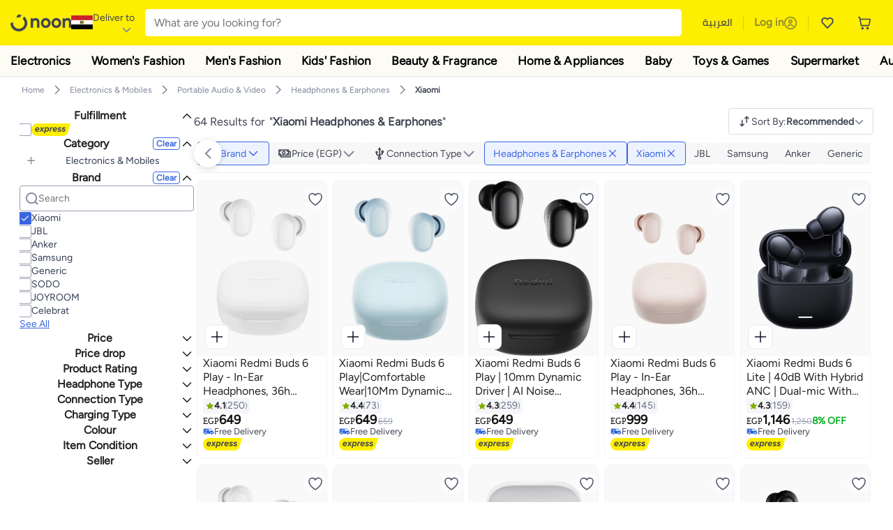

--- FILE ---
content_type: text/css
request_url: https://z.nooncdn.com/s/app/2025/com/e379b1c05751737fb50556a84ae8cb39eba9643d/bigalog/_next/_static/_next/static/chunks/3168c9cde1ee80c7.css
body_size: 6567
content:
div.Address-module-scss-module__7TBxAW__wrapper{flex-direction:column;gap:8px;display:flex}div.Address-module-scss-module__7TBxAW__wrapper div.Address-module-scss-module__7TBxAW__mainHeadingCtr{flex-direction:row;justify-content:space-between;width:100%;padding:0;display:flex}div.Address-module-scss-module__7TBxAW__wrapper div.Address-module-scss-module__7TBxAW__innerWrapper div.Address-module-scss-module__7TBxAW__loaderCtr{padding-top:16px;padding-bottom:16px;padding-left:20px;padding-right:20px}div.Address-module-scss-module__7TBxAW__wrapper.Address-module-scss-module__7TBxAW__isV2{gap:16px}
div.DonationSelector-module-scss-module__C-ToIW__container{padding:10px 0;display:flex;overflow-x:scroll}@media (min-width:768px){div.DonationSelector-module-scss-module__C-ToIW__container{flex-wrap:wrap;margin:0 -4px}}[dir=rtl] div.DonationSelector-module-scss-module__C-ToIW__container{flex-direction:row-reverse;justify-content:flex-end}div.DonationSelector-module-scss-module__C-ToIW__container button.DonationSelector-module-scss-module__C-ToIW__pill{white-space:nowrap;border:1px solid var(--color-body-light);box-sizing:border-box;padding:0 15px;border-radius:8px;justify-content:space-between;align-items:center;min-width:90px;height:32px;margin:4px;padding-top:1px;font-size:13px;font-weight:600;display:flex}div.DonationSelector-module-scss-module__C-ToIW__container button.DonationSelector-module-scss-module__C-ToIW__pill.DonationSelector-module-scss-module__C-ToIW__selected{border:1px solid var(--color-noon-blue)}
div.Charity-module-scss-module___q4v5a__mobileContainer{background:var(--color-system-blue-tint);margin-left:-16px;margin-right:-16px}div.Charity-module-scss-module___q4v5a__container{padding-top:16px;padding-bottom:16px;padding-left:16px;padding-right:16px}@media (min-width:768px){div.Charity-module-scss-module___q4v5a__container{padding:0}}div.Charity-module-scss-module___q4v5a__container div.Charity-module-scss-module___q4v5a__donationHeader{margin-bottom:16px;display:none}div.Charity-module-scss-module___q4v5a__container div.Charity-module-scss-module___q4v5a__donationHeader h2{margin-top:16px;margin-bottom:16px;padding:0}@media (min-width:768px){div.Charity-module-scss-module___q4v5a__container div.Charity-module-scss-module___q4v5a__donationHeader{display:block}}div.Charity-module-scss-module___q4v5a__container div.Charity-module-scss-module___q4v5a__checkboxContainer{margin-left:-12px;margin-right:-12px}div.Charity-module-scss-module___q4v5a__container div.Charity-module-scss-module___q4v5a__title{font-size:19px;font-weight:700}div.Charity-module-scss-module___q4v5a__container div.Charity-module-scss-module___q4v5a__description{margin-top:5px}div.Charity-module-scss-module___q4v5a__container span.Charity-module-scss-module___q4v5a__disclaimer{color:var(--color-grey1)}div.Charity-module-scss-module___q4v5a__container div.Charity-module-scss-module___q4v5a__row{flex-direction:column;display:flex}@media (min-width:768px){div.Charity-module-scss-module___q4v5a__container div.Charity-module-scss-module___q4v5a__row{flex-direction:row-reverse;justify-content:space-between}}div.Charity-module-scss-module___q4v5a__container div.Charity-module-scss-module___q4v5a__imageContainer{max-width:170px;margin-top:10px;margin-bottom:10px}@media (min-width:768px){div.Charity-module-scss-module___q4v5a__container div.Charity-module-scss-module___q4v5a__imageContainer{flex:0 0 33%}}
.HowItWorks-module-scss-module__1fzsJW__howItWorksContainer{background-color:var(--color-grey4);flex-direction:column;align-items:center;height:468px;display:flex}.HowItWorks-module-scss-module__1fzsJW__howItWorksContainer .HowItWorks-module-scss-module__1fzsJW__header{border-bottom:1px solid transparent;justify-content:center;align-items:center;width:100%;height:72px;padding-left:20px;padding-right:20px;font-size:19px;font-weight:700;display:flex}@media (min-width:992px){.HowItWorks-module-scss-module__1fzsJW__howItWorksContainer .HowItWorks-module-scss-module__1fzsJW__header{border-color:var(--color-grey3);justify-content:space-between}}.HowItWorks-module-scss-module__1fzsJW__howItWorksContainer .HowItWorks-module-scss-module__1fzsJW__header .HowItWorks-module-scss-module__1fzsJW__closeButtonCtr{top:16px;cursor:pointer;z-index:1;position:absolute}.HowItWorks-module-scss-module__1fzsJW__howItWorksContainer .HowItWorks-module-scss-module__1fzsJW__header .HowItWorks-module-scss-module__1fzsJW__closeButtonCtr:not(:-webkit-any(:lang(ae),:lang(ar),:lang(arc),:lang(bcc),:lang(bqi),:lang(ckb),:lang(dv),:lang(fa),:lang(glk),:lang(he),:lang(ku),:lang(mzn),:lang(nqo),:lang(pnb),:lang(ps),:lang(sd),:lang(ug),:lang(ur),:lang(yi))){right:24px}.HowItWorks-module-scss-module__1fzsJW__howItWorksContainer .HowItWorks-module-scss-module__1fzsJW__header .HowItWorks-module-scss-module__1fzsJW__closeButtonCtr:not(:-moz-any(:lang(ae),:lang(ar),:lang(arc),:lang(bcc),:lang(bqi),:lang(ckb),:lang(dv),:lang(fa),:lang(glk),:lang(he),:lang(ku),:lang(mzn),:lang(nqo),:lang(pnb),:lang(ps),:lang(sd),:lang(ug),:lang(ur),:lang(yi))){right:24px}.HowItWorks-module-scss-module__1fzsJW__howItWorksContainer .HowItWorks-module-scss-module__1fzsJW__header .HowItWorks-module-scss-module__1fzsJW__closeButtonCtr:not(:is(:lang(ae),:lang(ar),:lang(arc),:lang(bcc),:lang(bqi),:lang(ckb),:lang(dv),:lang(fa),:lang(glk),:lang(he),:lang(ku),:lang(mzn),:lang(nqo),:lang(pnb),:lang(ps),:lang(sd),:lang(ug),:lang(ur),:lang(yi))){right:24px}.HowItWorks-module-scss-module__1fzsJW__howItWorksContainer .HowItWorks-module-scss-module__1fzsJW__header .HowItWorks-module-scss-module__1fzsJW__closeButtonCtr:-webkit-any(:lang(ae),:lang(ar),:lang(arc),:lang(bcc),:lang(bqi),:lang(ckb),:lang(dv),:lang(fa),:lang(glk),:lang(he),:lang(ku),:lang(mzn),:lang(nqo),:lang(pnb),:lang(ps),:lang(sd),:lang(ug),:lang(ur),:lang(yi)){left:24px}.HowItWorks-module-scss-module__1fzsJW__howItWorksContainer .HowItWorks-module-scss-module__1fzsJW__header .HowItWorks-module-scss-module__1fzsJW__closeButtonCtr:-moz-any(:lang(ae),:lang(ar),:lang(arc),:lang(bcc),:lang(bqi),:lang(ckb),:lang(dv),:lang(fa),:lang(glk),:lang(he),:lang(ku),:lang(mzn),:lang(nqo),:lang(pnb),:lang(ps),:lang(sd),:lang(ug),:lang(ur),:lang(yi)){left:24px}.HowItWorks-module-scss-module__1fzsJW__howItWorksContainer .HowItWorks-module-scss-module__1fzsJW__header .HowItWorks-module-scss-module__1fzsJW__closeButtonCtr:is(:lang(ae),:lang(ar),:lang(arc),:lang(bcc),:lang(bqi),:lang(ckb),:lang(dv),:lang(fa),:lang(glk),:lang(he),:lang(ku),:lang(mzn),:lang(nqo),:lang(pnb),:lang(ps),:lang(sd),:lang(ug),:lang(ur),:lang(yi)){left:24px}.HowItWorks-module-scss-module__1fzsJW__howItWorksContainer .HowItWorks-module-scss-module__1fzsJW__header .HowItWorks-module-scss-module__1fzsJW__closeButtonCtr .HowItWorks-module-scss-module__1fzsJW__closeButton{background:var(--color-grey4);border-radius:48px;justify-content:center;align-items:center;width:32px;height:32px;display:flex;top:16px;left:auto;right:24px}.HowItWorks-module-scss-module__1fzsJW__howItWorksContainer .HowItWorks-module-scss-module__1fzsJW__header .HowItWorks-module-scss-module__1fzsJW__closeButtonCtr .HowItWorks-module-scss-module__1fzsJW__closeButton img{opacity:1;width:14px;height:14px}@media (min-width:992px){.HowItWorks-module-scss-module__1fzsJW__howItWorksContainer .HowItWorks-module-scss-module__1fzsJW__header .HowItWorks-module-scss-module__1fzsJW__closeButtonCtr{top:16px}.HowItWorks-module-scss-module__1fzsJW__howItWorksContainer .HowItWorks-module-scss-module__1fzsJW__header .HowItWorks-module-scss-module__1fzsJW__closeButtonCtr:not(:-webkit-any(:lang(ae),:lang(ar),:lang(arc),:lang(bcc),:lang(bqi),:lang(ckb),:lang(dv),:lang(fa),:lang(glk),:lang(he),:lang(ku),:lang(mzn),:lang(nqo),:lang(pnb),:lang(ps),:lang(sd),:lang(ug),:lang(ur),:lang(yi))){left:auto}.HowItWorks-module-scss-module__1fzsJW__howItWorksContainer .HowItWorks-module-scss-module__1fzsJW__header .HowItWorks-module-scss-module__1fzsJW__closeButtonCtr:not(:-moz-any(:lang(ae),:lang(ar),:lang(arc),:lang(bcc),:lang(bqi),:lang(ckb),:lang(dv),:lang(fa),:lang(glk),:lang(he),:lang(ku),:lang(mzn),:lang(nqo),:lang(pnb),:lang(ps),:lang(sd),:lang(ug),:lang(ur),:lang(yi))){left:auto}.HowItWorks-module-scss-module__1fzsJW__howItWorksContainer .HowItWorks-module-scss-module__1fzsJW__header .HowItWorks-module-scss-module__1fzsJW__closeButtonCtr:not(:is(:lang(ae),:lang(ar),:lang(arc),:lang(bcc),:lang(bqi),:lang(ckb),:lang(dv),:lang(fa),:lang(glk),:lang(he),:lang(ku),:lang(mzn),:lang(nqo),:lang(pnb),:lang(ps),:lang(sd),:lang(ug),:lang(ur),:lang(yi))){left:auto}.HowItWorks-module-scss-module__1fzsJW__howItWorksContainer .HowItWorks-module-scss-module__1fzsJW__header .HowItWorks-module-scss-module__1fzsJW__closeButtonCtr:-webkit-any(:lang(ae),:lang(ar),:lang(arc),:lang(bcc),:lang(bqi),:lang(ckb),:lang(dv),:lang(fa),:lang(glk),:lang(he),:lang(ku),:lang(mzn),:lang(nqo),:lang(pnb),:lang(ps),:lang(sd),:lang(ug),:lang(ur),:lang(yi)){right:auto}.HowItWorks-module-scss-module__1fzsJW__howItWorksContainer .HowItWorks-module-scss-module__1fzsJW__header .HowItWorks-module-scss-module__1fzsJW__closeButtonCtr:-moz-any(:lang(ae),:lang(ar),:lang(arc),:lang(bcc),:lang(bqi),:lang(ckb),:lang(dv),:lang(fa),:lang(glk),:lang(he),:lang(ku),:lang(mzn),:lang(nqo),:lang(pnb),:lang(ps),:lang(sd),:lang(ug),:lang(ur),:lang(yi)){right:auto}.HowItWorks-module-scss-module__1fzsJW__howItWorksContainer .HowItWorks-module-scss-module__1fzsJW__header .HowItWorks-module-scss-module__1fzsJW__closeButtonCtr:is(:lang(ae),:lang(ar),:lang(arc),:lang(bcc),:lang(bqi),:lang(ckb),:lang(dv),:lang(fa),:lang(glk),:lang(he),:lang(ku),:lang(mzn),:lang(nqo),:lang(pnb),:lang(ps),:lang(sd),:lang(ug),:lang(ur),:lang(yi)){right:auto}.HowItWorks-module-scss-module__1fzsJW__howItWorksContainer .HowItWorks-module-scss-module__1fzsJW__header .HowItWorks-module-scss-module__1fzsJW__closeButtonCtr .HowItWorks-module-scss-module__1fzsJW__closeButton{width:36px;height:36px}.HowItWorks-module-scss-module__1fzsJW__howItWorksContainer .HowItWorks-module-scss-module__1fzsJW__header .HowItWorks-module-scss-module__1fzsJW__closeButtonCtr .HowItWorks-module-scss-module__1fzsJW__closeButton img{opacity:.4}}.HowItWorks-module-scss-module__1fzsJW__howItWorksContainer .HowItWorks-module-scss-module__1fzsJW__content{padding-left:16px;padding-right:16px}@media (min-width:992px){.HowItWorks-module-scss-module__1fzsJW__howItWorksContainer .HowItWorks-module-scss-module__1fzsJW__content{margin-top:24px;padding-left:20px;padding-right:20px}}.HowItWorks-module-scss-module__1fzsJW__howItWorksContainer .HowItWorks-module-scss-module__1fzsJW__content .HowItWorks-module-scss-module__1fzsJW__branding{display:none}@media (min-width:992px){.HowItWorks-module-scss-module__1fzsJW__howItWorksContainer .HowItWorks-module-scss-module__1fzsJW__content .HowItWorks-module-scss-module__1fzsJW__branding{margin-bottom:30px;display:flex}.HowItWorks-module-scss-module__1fzsJW__howItWorksContainer .HowItWorks-module-scss-module__1fzsJW__content .HowItWorks-module-scss-module__1fzsJW__branding img{object-fit:cover;width:100%;height:45px}}.HowItWorks-module-scss-module__1fzsJW__howItWorksContainer .HowItWorks-module-scss-module__1fzsJW__content .HowItWorks-module-scss-module__1fzsJW__btnCtr{flex-direction:column;align-items:center;display:flex}@media (min-width:992px){.HowItWorks-module-scss-module__1fzsJW__howItWorksContainer .HowItWorks-module-scss-module__1fzsJW__content .HowItWorks-module-scss-module__1fzsJW__content{margin-top:24px;padding-left:20px;padding-right:20px}.HowItWorks-module-scss-module__1fzsJW__howItWorksContainer .HowItWorks-module-scss-module__1fzsJW__content .HowItWorks-module-scss-module__1fzsJW__content .HowItWorks-module-scss-module__1fzsJW__branding{margin-bottom:30px}}.HowItWorks-module-scss-module__1fzsJW__howItWorksContainer .HowItWorks-module-scss-module__1fzsJW__item{background-color:var(--color-white);border-radius:12px;width:100%;margin-top:8px;padding:12px 16px}.HowItWorks-module-scss-module__1fzsJW__howItWorksContainer .HowItWorks-module-scss-module__1fzsJW__tnc{color:var(--color-bluebonnet);margin-top:20px;font-weight:600}.HowItWorks-module-scss-module__1fzsJW__howItWorksContainer .HowItWorks-module-scss-module__1fzsJW__gotItCta{border:2px solid var(--color-bluebonnet);width:351px;color:var(--color-bluebonnet);border-radius:8px;margin-top:16px;padding:10px 20px;font-size:19px;font-weight:700}.HowItWorks-module-scss-module__1fzsJW__howItWorksContainer .HowItWorks-module-scss-module__1fzsJW__gotItCta:hover{background-color:var(--color-bluebonnet);color:var(--color-white)}
.MokafaaToasterContent-module-scss-module__eMB8AW__toastCtr{color:var(--color-white);cursor:pointer;border-radius:8px;width:320px;min-height:66px;margin-left:-16px;margin-right:-16px;padding:16px;font-size:14px;font-weight:700;position:relative;background:rgba(64,69,83,.8) url(https://f.nooncdn.com/s/app/com/noon/images/mokafaa_success_toast_background.svg) 50% no-repeat!important}@media (max-width:479px){.MokafaaToasterContent-module-scss-module__eMB8AW__toastCtr{width:100vw}}.MokafaaToasterContent-module-scss-module__eMB8AW__toastCtr .MokafaaToasterContent-module-scss-module__eMB8AW__toastBody{flex:auto;align-items:center;margin-top:auto;margin-bottom:auto;display:flex}.MokafaaToasterContent-module-scss-module__eMB8AW__toastCtr .MokafaaToasterContent-module-scss-module__eMB8AW__toastBody .MokafaaToasterContent-module-scss-module__eMB8AW__toastIcon{background:var(--color-bluebonnet);border-radius:4px;width:39px;height:26px;padding:6px}.MokafaaToasterContent-module-scss-module__eMB8AW__toastCtr .MokafaaToasterContent-module-scss-module__eMB8AW__toastBody .MokafaaToasterContent-module-scss-module__eMB8AW__toastIcon:not(:-webkit-any(:lang(ae),:lang(ar),:lang(arc),:lang(bcc),:lang(bqi),:lang(ckb),:lang(dv),:lang(fa),:lang(glk),:lang(he),:lang(ku),:lang(mzn),:lang(nqo),:lang(pnb),:lang(ps),:lang(sd),:lang(ug),:lang(ur),:lang(yi))){margin-right:16px}.MokafaaToasterContent-module-scss-module__eMB8AW__toastCtr .MokafaaToasterContent-module-scss-module__eMB8AW__toastBody .MokafaaToasterContent-module-scss-module__eMB8AW__toastIcon:not(:-moz-any(:lang(ae),:lang(ar),:lang(arc),:lang(bcc),:lang(bqi),:lang(ckb),:lang(dv),:lang(fa),:lang(glk),:lang(he),:lang(ku),:lang(mzn),:lang(nqo),:lang(pnb),:lang(ps),:lang(sd),:lang(ug),:lang(ur),:lang(yi))){margin-right:16px}.MokafaaToasterContent-module-scss-module__eMB8AW__toastCtr .MokafaaToasterContent-module-scss-module__eMB8AW__toastBody .MokafaaToasterContent-module-scss-module__eMB8AW__toastIcon:not(:is(:lang(ae),:lang(ar),:lang(arc),:lang(bcc),:lang(bqi),:lang(ckb),:lang(dv),:lang(fa),:lang(glk),:lang(he),:lang(ku),:lang(mzn),:lang(nqo),:lang(pnb),:lang(ps),:lang(sd),:lang(ug),:lang(ur),:lang(yi))){margin-right:16px}.MokafaaToasterContent-module-scss-module__eMB8AW__toastCtr .MokafaaToasterContent-module-scss-module__eMB8AW__toastBody .MokafaaToasterContent-module-scss-module__eMB8AW__toastIcon:-webkit-any(:lang(ae),:lang(ar),:lang(arc),:lang(bcc),:lang(bqi),:lang(ckb),:lang(dv),:lang(fa),:lang(glk),:lang(he),:lang(ku),:lang(mzn),:lang(nqo),:lang(pnb),:lang(ps),:lang(sd),:lang(ug),:lang(ur),:lang(yi)){margin-left:16px}.MokafaaToasterContent-module-scss-module__eMB8AW__toastCtr .MokafaaToasterContent-module-scss-module__eMB8AW__toastBody .MokafaaToasterContent-module-scss-module__eMB8AW__toastIcon:-moz-any(:lang(ae),:lang(ar),:lang(arc),:lang(bcc),:lang(bqi),:lang(ckb),:lang(dv),:lang(fa),:lang(glk),:lang(he),:lang(ku),:lang(mzn),:lang(nqo),:lang(pnb),:lang(ps),:lang(sd),:lang(ug),:lang(ur),:lang(yi)){margin-left:16px}.MokafaaToasterContent-module-scss-module__eMB8AW__toastCtr .MokafaaToasterContent-module-scss-module__eMB8AW__toastBody .MokafaaToasterContent-module-scss-module__eMB8AW__toastIcon:is(:lang(ae),:lang(ar),:lang(arc),:lang(bcc),:lang(bqi),:lang(ckb),:lang(dv),:lang(fa),:lang(glk),:lang(he),:lang(ku),:lang(mzn),:lang(nqo),:lang(pnb),:lang(ps),:lang(sd),:lang(ug),:lang(ur),:lang(yi)){margin-left:16px}.MokafaaToasterContent-module-scss-module__eMB8AW__toastCtr .MokafaaToasterContent-module-scss-module__eMB8AW__toastBody .MokafaaToasterContent-module-scss-module__eMB8AW__toastIcon .MokafaaToasterContent-module-scss-module__eMB8AW__logo{height:100%}
.MokafaaEarnComp-module-scss-module__BDlc5W__phoneContainer{direction:ltr;flex-direction:column;align-items:center;height:468px;margin-bottom:20px;display:flex}.MokafaaEarnComp-module-scss-module__BDlc5W__phoneContainer .MokafaaEarnComp-module-scss-module__BDlc5W__closeButtonCtr{cursor:pointer;z-index:1;position:absolute;top:16px;right:24px}.MokafaaEarnComp-module-scss-module__BDlc5W__phoneContainer .MokafaaEarnComp-module-scss-module__BDlc5W__closeButtonCtr .MokafaaEarnComp-module-scss-module__BDlc5W__closeButton{background:var(--color-grey4);border-radius:48px;justify-content:center;align-items:center;width:32px;height:32px;display:flex;top:16px;left:auto;right:24px}.MokafaaEarnComp-module-scss-module__BDlc5W__phoneContainer .MokafaaEarnComp-module-scss-module__BDlc5W__closeButtonCtr .MokafaaEarnComp-module-scss-module__BDlc5W__closeButton img{opacity:1;width:14px;height:14px}@media (min-width:992px){.MokafaaEarnComp-module-scss-module__BDlc5W__phoneContainer .MokafaaEarnComp-module-scss-module__BDlc5W__closeButtonCtr{top:16px;left:auto;right:24px}.MokafaaEarnComp-module-scss-module__BDlc5W__phoneContainer .MokafaaEarnComp-module-scss-module__BDlc5W__closeButtonCtr .MokafaaEarnComp-module-scss-module__BDlc5W__closeButton{width:36px;height:36px}.MokafaaEarnComp-module-scss-module__BDlc5W__phoneContainer .MokafaaEarnComp-module-scss-module__BDlc5W__closeButtonCtr .MokafaaEarnComp-module-scss-module__BDlc5W__closeButton img{opacity:.4}}.MokafaaEarnComp-module-scss-module__BDlc5W__phoneContainer .MokafaaEarnComp-module-scss-module__BDlc5W__branding{width:390px;height:220px}.MokafaaEarnComp-module-scss-module__BDlc5W__phoneContainer .MokafaaEarnComp-module-scss-module__BDlc5W__branding .MokafaaEarnComp-module-scss-module__BDlc5W__logo{object-fit:cover;height:45px;position:absolute;top:15%;right:0}.MokafaaEarnComp-module-scss-module__BDlc5W__phoneContainer .MokafaaEarnComp-module-scss-module__BDlc5W__branding .MokafaaEarnComp-module-scss-module__BDlc5W__earnTitle{text-align:center;margin-top:8px;font-size:22px;font-weight:700;position:absolute;top:24%;left:0;right:0}@media (min-width:992px){.MokafaaEarnComp-module-scss-module__BDlc5W__phoneContainer .MokafaaEarnComp-module-scss-module__BDlc5W__branding{width:480px;height:200px;-webkit-mask-image:linear-gradient(to top,transparent 5%,var(--color-white)15%);mask-image:linear-gradient(to top,transparent 5%,var(--color-white)15%);background-image:url(https://f.nooncdn.com/s/app/com/noon/images/mokafaa_backdrop_v2.svg);background-position:50%;background-size:cover;background-attachment:fixed;position:relative}.MokafaaEarnComp-module-scss-module__BDlc5W__phoneContainer .MokafaaEarnComp-module-scss-module__BDlc5W__branding img{height:auto;top:28%;right:8px}.MokafaaEarnComp-module-scss-module__BDlc5W__phoneContainer .MokafaaEarnComp-module-scss-module__BDlc5W__branding .MokafaaEarnComp-module-scss-module__BDlc5W__earnTitle{top:50%}}.MokafaaEarnComp-module-scss-module__BDlc5W__phoneContainer .MokafaaEarnComp-module-scss-module__BDlc5W__title{text-align:center;width:60%;margin-bottom:8px;font-weight:600}@media (min-width:992px){.MokafaaEarnComp-module-scss-module__BDlc5W__phoneContainer .MokafaaEarnComp-module-scss-module__BDlc5W__title{width:50%}}.MokafaaEarnComp-module-scss-module__BDlc5W__phoneContainer .MokafaaEarnComp-module-scss-module__BDlc5W__inputCtr{flex-direction:column;justify-content:center;align-items:center;width:100%;padding-left:24px;padding-right:24px;display:flex}@media (min-width:992px){.MokafaaEarnComp-module-scss-module__BDlc5W__phoneContainer .MokafaaEarnComp-module-scss-module__BDlc5W__inputCtr{padding-left:76px;padding-right:76px}}.MokafaaEarnComp-module-scss-module__BDlc5W__phoneContainer .MokafaaEarnComp-module-scss-module__BDlc5W__inputCtr .MokafaaEarnComp-module-scss-module__BDlc5W__phoneInputContainer{border:1px solid var(--color-bluebonnet);border-radius:8px;align-items:center;width:100%;display:flex;overflow:hidden}.MokafaaEarnComp-module-scss-module__BDlc5W__phoneContainer .MokafaaEarnComp-module-scss-module__BDlc5W__inputCtr .MokafaaEarnComp-module-scss-module__BDlc5W__phoneInputContainer.MokafaaEarnComp-module-scss-module__BDlc5W__disabled{border-color:var(--color-grey3)}.MokafaaEarnComp-module-scss-module__BDlc5W__phoneContainer .MokafaaEarnComp-module-scss-module__BDlc5W__inputCtr .MokafaaEarnComp-module-scss-module__BDlc5W__phoneInputContainer.MokafaaEarnComp-module-scss-module__BDlc5W__error{border-color:var(--color-system-red)}.MokafaaEarnComp-module-scss-module__BDlc5W__phoneContainer .MokafaaEarnComp-module-scss-module__BDlc5W__inputCtr .MokafaaEarnComp-module-scss-module__BDlc5W__phoneInputContainer .MokafaaEarnComp-module-scss-module__BDlc5W__changeCta{color:var(--color-bluebonnet);font-weight:600}.MokafaaEarnComp-module-scss-module__BDlc5W__phoneContainer .MokafaaEarnComp-module-scss-module__BDlc5W__inputCtr .MokafaaEarnComp-module-scss-module__BDlc5W__phoneInputContainer .MokafaaEarnComp-module-scss-module__BDlc5W__changeCta:not(:-webkit-any(:lang(ae),:lang(ar),:lang(arc),:lang(bcc),:lang(bqi),:lang(ckb),:lang(dv),:lang(fa),:lang(glk),:lang(he),:lang(ku),:lang(mzn),:lang(nqo),:lang(pnb),:lang(ps),:lang(sd),:lang(ug),:lang(ur),:lang(yi))){margin-right:16px}.MokafaaEarnComp-module-scss-module__BDlc5W__phoneContainer .MokafaaEarnComp-module-scss-module__BDlc5W__inputCtr .MokafaaEarnComp-module-scss-module__BDlc5W__phoneInputContainer .MokafaaEarnComp-module-scss-module__BDlc5W__changeCta:not(:-moz-any(:lang(ae),:lang(ar),:lang(arc),:lang(bcc),:lang(bqi),:lang(ckb),:lang(dv),:lang(fa),:lang(glk),:lang(he),:lang(ku),:lang(mzn),:lang(nqo),:lang(pnb),:lang(ps),:lang(sd),:lang(ug),:lang(ur),:lang(yi))){margin-right:16px}.MokafaaEarnComp-module-scss-module__BDlc5W__phoneContainer .MokafaaEarnComp-module-scss-module__BDlc5W__inputCtr .MokafaaEarnComp-module-scss-module__BDlc5W__phoneInputContainer .MokafaaEarnComp-module-scss-module__BDlc5W__changeCta:not(:is(:lang(ae),:lang(ar),:lang(arc),:lang(bcc),:lang(bqi),:lang(ckb),:lang(dv),:lang(fa),:lang(glk),:lang(he),:lang(ku),:lang(mzn),:lang(nqo),:lang(pnb),:lang(ps),:lang(sd),:lang(ug),:lang(ur),:lang(yi))){margin-right:16px}.MokafaaEarnComp-module-scss-module__BDlc5W__phoneContainer .MokafaaEarnComp-module-scss-module__BDlc5W__inputCtr .MokafaaEarnComp-module-scss-module__BDlc5W__phoneInputContainer .MokafaaEarnComp-module-scss-module__BDlc5W__changeCta:-webkit-any(:lang(ae),:lang(ar),:lang(arc),:lang(bcc),:lang(bqi),:lang(ckb),:lang(dv),:lang(fa),:lang(glk),:lang(he),:lang(ku),:lang(mzn),:lang(nqo),:lang(pnb),:lang(ps),:lang(sd),:lang(ug),:lang(ur),:lang(yi)){margin-left:16px}.MokafaaEarnComp-module-scss-module__BDlc5W__phoneContainer .MokafaaEarnComp-module-scss-module__BDlc5W__inputCtr .MokafaaEarnComp-module-scss-module__BDlc5W__phoneInputContainer .MokafaaEarnComp-module-scss-module__BDlc5W__changeCta:-moz-any(:lang(ae),:lang(ar),:lang(arc),:lang(bcc),:lang(bqi),:lang(ckb),:lang(dv),:lang(fa),:lang(glk),:lang(he),:lang(ku),:lang(mzn),:lang(nqo),:lang(pnb),:lang(ps),:lang(sd),:lang(ug),:lang(ur),:lang(yi)){margin-left:16px}.MokafaaEarnComp-module-scss-module__BDlc5W__phoneContainer .MokafaaEarnComp-module-scss-module__BDlc5W__inputCtr .MokafaaEarnComp-module-scss-module__BDlc5W__phoneInputContainer .MokafaaEarnComp-module-scss-module__BDlc5W__changeCta:is(:lang(ae),:lang(ar),:lang(arc),:lang(bcc),:lang(bqi),:lang(ckb),:lang(dv),:lang(fa),:lang(glk),:lang(he),:lang(ku),:lang(mzn),:lang(nqo),:lang(pnb),:lang(ps),:lang(sd),:lang(ug),:lang(ur),:lang(yi)){margin-left:16px}.MokafaaEarnComp-module-scss-module__BDlc5W__phoneContainer .MokafaaEarnComp-module-scss-module__BDlc5W__inputCtr .MokafaaEarnComp-module-scss-module__BDlc5W__phoneInputContainer .MokafaaEarnComp-module-scss-module__BDlc5W__changeCta.MokafaaEarnComp-module-scss-module__BDlc5W__disabled{color:var(--color-grey3)}.MokafaaEarnComp-module-scss-module__BDlc5W__phoneContainer .MokafaaEarnComp-module-scss-module__BDlc5W__inputCtr .MokafaaEarnComp-module-scss-module__BDlc5W__errorMsg{color:var(--color-system-red);width:100%;margin-top:4px;font-size:12px;font-weight:600}.MokafaaEarnComp-module-scss-module__BDlc5W__phoneContainer .MokafaaEarnComp-module-scss-module__BDlc5W__inputCtr .MokafaaEarnComp-module-scss-module__BDlc5W__errorMsg:not(:-webkit-any(:lang(ae),:lang(ar),:lang(arc),:lang(bcc),:lang(bqi),:lang(ckb),:lang(dv),:lang(fa),:lang(glk),:lang(he),:lang(ku),:lang(mzn),:lang(nqo),:lang(pnb),:lang(ps),:lang(sd),:lang(ug),:lang(ur),:lang(yi))){text-align:left}.MokafaaEarnComp-module-scss-module__BDlc5W__phoneContainer .MokafaaEarnComp-module-scss-module__BDlc5W__inputCtr .MokafaaEarnComp-module-scss-module__BDlc5W__errorMsg:not(:-moz-any(:lang(ae),:lang(ar),:lang(arc),:lang(bcc),:lang(bqi),:lang(ckb),:lang(dv),:lang(fa),:lang(glk),:lang(he),:lang(ku),:lang(mzn),:lang(nqo),:lang(pnb),:lang(ps),:lang(sd),:lang(ug),:lang(ur),:lang(yi))){text-align:left}.MokafaaEarnComp-module-scss-module__BDlc5W__phoneContainer .MokafaaEarnComp-module-scss-module__BDlc5W__inputCtr .MokafaaEarnComp-module-scss-module__BDlc5W__errorMsg:not(:is(:lang(ae),:lang(ar),:lang(arc),:lang(bcc),:lang(bqi),:lang(ckb),:lang(dv),:lang(fa),:lang(glk),:lang(he),:lang(ku),:lang(mzn),:lang(nqo),:lang(pnb),:lang(ps),:lang(sd),:lang(ug),:lang(ur),:lang(yi))){text-align:left}.MokafaaEarnComp-module-scss-module__BDlc5W__phoneContainer .MokafaaEarnComp-module-scss-module__BDlc5W__inputCtr .MokafaaEarnComp-module-scss-module__BDlc5W__errorMsg:-webkit-any(:lang(ae),:lang(ar),:lang(arc),:lang(bcc),:lang(bqi),:lang(ckb),:lang(dv),:lang(fa),:lang(glk),:lang(he),:lang(ku),:lang(mzn),:lang(nqo),:lang(pnb),:lang(ps),:lang(sd),:lang(ug),:lang(ur),:lang(yi)){text-align:right}.MokafaaEarnComp-module-scss-module__BDlc5W__phoneContainer .MokafaaEarnComp-module-scss-module__BDlc5W__inputCtr .MokafaaEarnComp-module-scss-module__BDlc5W__errorMsg:-moz-any(:lang(ae),:lang(ar),:lang(arc),:lang(bcc),:lang(bqi),:lang(ckb),:lang(dv),:lang(fa),:lang(glk),:lang(he),:lang(ku),:lang(mzn),:lang(nqo),:lang(pnb),:lang(ps),:lang(sd),:lang(ug),:lang(ur),:lang(yi)){text-align:right}.MokafaaEarnComp-module-scss-module__BDlc5W__phoneContainer .MokafaaEarnComp-module-scss-module__BDlc5W__inputCtr .MokafaaEarnComp-module-scss-module__BDlc5W__errorMsg:is(:lang(ae),:lang(ar),:lang(arc),:lang(bcc),:lang(bqi),:lang(ckb),:lang(dv),:lang(fa),:lang(glk),:lang(he),:lang(ku),:lang(mzn),:lang(nqo),:lang(pnb),:lang(ps),:lang(sd),:lang(ug),:lang(ur),:lang(yi)){text-align:right}.MokafaaEarnComp-module-scss-module__BDlc5W__phoneContainer .MokafaaEarnComp-module-scss-module__BDlc5W__inputCtr .MokafaaEarnComp-module-scss-module__BDlc5W__countryCode{color:var(--color-grey1);margin-top:8px;margin-bottom:8px;padding-left:16px;padding-right:16px;font-weight:600}.MokafaaEarnComp-module-scss-module__BDlc5W__phoneContainer .MokafaaEarnComp-module-scss-module__BDlc5W__inputCtr .MokafaaEarnComp-module-scss-module__BDlc5W__countryCode:not(:-webkit-any(:lang(ae),:lang(ar),:lang(arc),:lang(bcc),:lang(bqi),:lang(ckb),:lang(dv),:lang(fa),:lang(glk),:lang(he),:lang(ku),:lang(mzn),:lang(nqo),:lang(pnb),:lang(ps),:lang(sd),:lang(ug),:lang(ur),:lang(yi))){border-right:1px solid var(--color-control-disabled)}.MokafaaEarnComp-module-scss-module__BDlc5W__phoneContainer .MokafaaEarnComp-module-scss-module__BDlc5W__inputCtr .MokafaaEarnComp-module-scss-module__BDlc5W__countryCode:not(:-moz-any(:lang(ae),:lang(ar),:lang(arc),:lang(bcc),:lang(bqi),:lang(ckb),:lang(dv),:lang(fa),:lang(glk),:lang(he),:lang(ku),:lang(mzn),:lang(nqo),:lang(pnb),:lang(ps),:lang(sd),:lang(ug),:lang(ur),:lang(yi))){border-right:1px solid var(--color-control-disabled)}.MokafaaEarnComp-module-scss-module__BDlc5W__phoneContainer .MokafaaEarnComp-module-scss-module__BDlc5W__inputCtr .MokafaaEarnComp-module-scss-module__BDlc5W__countryCode:not(:is(:lang(ae),:lang(ar),:lang(arc),:lang(bcc),:lang(bqi),:lang(ckb),:lang(dv),:lang(fa),:lang(glk),:lang(he),:lang(ku),:lang(mzn),:lang(nqo),:lang(pnb),:lang(ps),:lang(sd),:lang(ug),:lang(ur),:lang(yi))){border-right:1px solid var(--color-control-disabled)}.MokafaaEarnComp-module-scss-module__BDlc5W__phoneContainer .MokafaaEarnComp-module-scss-module__BDlc5W__inputCtr .MokafaaEarnComp-module-scss-module__BDlc5W__countryCode:-webkit-any(:lang(ae),:lang(ar),:lang(arc),:lang(bcc),:lang(bqi),:lang(ckb),:lang(dv),:lang(fa),:lang(glk),:lang(he),:lang(ku),:lang(mzn),:lang(nqo),:lang(pnb),:lang(ps),:lang(sd),:lang(ug),:lang(ur),:lang(yi)){border-left:1px solid var(--color-control-disabled)}.MokafaaEarnComp-module-scss-module__BDlc5W__phoneContainer .MokafaaEarnComp-module-scss-module__BDlc5W__inputCtr .MokafaaEarnComp-module-scss-module__BDlc5W__countryCode:-moz-any(:lang(ae),:lang(ar),:lang(arc),:lang(bcc),:lang(bqi),:lang(ckb),:lang(dv),:lang(fa),:lang(glk),:lang(he),:lang(ku),:lang(mzn),:lang(nqo),:lang(pnb),:lang(ps),:lang(sd),:lang(ug),:lang(ur),:lang(yi)){border-left:1px solid var(--color-control-disabled)}.MokafaaEarnComp-module-scss-module__BDlc5W__phoneContainer .MokafaaEarnComp-module-scss-module__BDlc5W__inputCtr .MokafaaEarnComp-module-scss-module__BDlc5W__countryCode:is(:lang(ae),:lang(ar),:lang(arc),:lang(bcc),:lang(bqi),:lang(ckb),:lang(dv),:lang(fa),:lang(glk),:lang(he),:lang(ku),:lang(mzn),:lang(nqo),:lang(pnb),:lang(ps),:lang(sd),:lang(ug),:lang(ur),:lang(yi)){border-left:1px solid var(--color-control-disabled)}.MokafaaEarnComp-module-scss-module__BDlc5W__phoneContainer .MokafaaEarnComp-module-scss-module__BDlc5W__inputCtr .MokafaaEarnComp-module-scss-module__BDlc5W__phoneInput{background-color:transparent;border:none;outline:none;flex:1;padding:12px 16px;font-size:14px;font-weight:600}.MokafaaEarnComp-module-scss-module__BDlc5W__phoneContainer .MokafaaEarnComp-module-scss-module__BDlc5W__inputCtr .MokafaaEarnComp-module-scss-module__BDlc5W__phoneInput:not(:-webkit-any(:lang(ae),:lang(ar),:lang(arc),:lang(bcc),:lang(bqi),:lang(ckb),:lang(dv),:lang(fa),:lang(glk),:lang(he),:lang(ku),:lang(mzn),:lang(nqo),:lang(pnb),:lang(ps),:lang(sd),:lang(ug),:lang(ur),:lang(yi))){text-align:left}.MokafaaEarnComp-module-scss-module__BDlc5W__phoneContainer .MokafaaEarnComp-module-scss-module__BDlc5W__inputCtr .MokafaaEarnComp-module-scss-module__BDlc5W__phoneInput:not(:-moz-any(:lang(ae),:lang(ar),:lang(arc),:lang(bcc),:lang(bqi),:lang(ckb),:lang(dv),:lang(fa),:lang(glk),:lang(he),:lang(ku),:lang(mzn),:lang(nqo),:lang(pnb),:lang(ps),:lang(sd),:lang(ug),:lang(ur),:lang(yi))){text-align:left}.MokafaaEarnComp-module-scss-module__BDlc5W__phoneContainer .MokafaaEarnComp-module-scss-module__BDlc5W__inputCtr .MokafaaEarnComp-module-scss-module__BDlc5W__phoneInput:not(:is(:lang(ae),:lang(ar),:lang(arc),:lang(bcc),:lang(bqi),:lang(ckb),:lang(dv),:lang(fa),:lang(glk),:lang(he),:lang(ku),:lang(mzn),:lang(nqo),:lang(pnb),:lang(ps),:lang(sd),:lang(ug),:lang(ur),:lang(yi))){text-align:left}.MokafaaEarnComp-module-scss-module__BDlc5W__phoneContainer .MokafaaEarnComp-module-scss-module__BDlc5W__inputCtr .MokafaaEarnComp-module-scss-module__BDlc5W__phoneInput:-webkit-any(:lang(ae),:lang(ar),:lang(arc),:lang(bcc),:lang(bqi),:lang(ckb),:lang(dv),:lang(fa),:lang(glk),:lang(he),:lang(ku),:lang(mzn),:lang(nqo),:lang(pnb),:lang(ps),:lang(sd),:lang(ug),:lang(ur),:lang(yi)){text-align:right}.MokafaaEarnComp-module-scss-module__BDlc5W__phoneContainer .MokafaaEarnComp-module-scss-module__BDlc5W__inputCtr .MokafaaEarnComp-module-scss-module__BDlc5W__phoneInput:-moz-any(:lang(ae),:lang(ar),:lang(arc),:lang(bcc),:lang(bqi),:lang(ckb),:lang(dv),:lang(fa),:lang(glk),:lang(he),:lang(ku),:lang(mzn),:lang(nqo),:lang(pnb),:lang(ps),:lang(sd),:lang(ug),:lang(ur),:lang(yi)){text-align:right}.MokafaaEarnComp-module-scss-module__BDlc5W__phoneContainer .MokafaaEarnComp-module-scss-module__BDlc5W__inputCtr .MokafaaEarnComp-module-scss-module__BDlc5W__phoneInput:is(:lang(ae),:lang(ar),:lang(arc),:lang(bcc),:lang(bqi),:lang(ckb),:lang(dv),:lang(fa),:lang(glk),:lang(he),:lang(ku),:lang(mzn),:lang(nqo),:lang(pnb),:lang(ps),:lang(sd),:lang(ug),:lang(ur),:lang(yi)){text-align:right}.MokafaaEarnComp-module-scss-module__BDlc5W__phoneContainer .MokafaaEarnComp-module-scss-module__BDlc5W__inputCtr .MokafaaEarnComp-module-scss-module__BDlc5W__phoneInput.MokafaaEarnComp-module-scss-module__BDlc5W__disabled{color:var(--color-grey1)}.MokafaaEarnComp-module-scss-module__BDlc5W__phoneContainer .MokafaaEarnComp-module-scss-module__BDlc5W__howItWorks{background-color:var(--color-blue-bell-muted);cursor:pointer;border-radius:40px;align-items:center;gap:4px;margin-top:16px;padding:4px 8px;font-size:12px;font-weight:600;display:flex}[dir=rtl] .MokafaaEarnComp-module-scss-module__BDlc5W__phoneContainer .MokafaaEarnComp-module-scss-module__BDlc5W__howItWorks{flex-direction:row-reverse}.MokafaaEarnComp-module-scss-module__BDlc5W__phoneContainer .MokafaaEarnComp-module-scss-module__BDlc5W__continueBtn{text-transform:uppercase;color:var(--color-white);background-color:var(--color-bluebonnet);border-radius:8px;width:100%;margin-top:16px;margin-bottom:20px;padding:10px 20px;font-size:19px;font-weight:700}.MokafaaEarnComp-module-scss-module__BDlc5W__phoneContainer .MokafaaEarnComp-module-scss-module__BDlc5W__continueBtn:disabled{color:var(--color-grey3);background-color:var(--color-control-disabled-bg)}.MokafaaEarnComp-module-scss-module__BDlc5W__phoneContainer .MokafaaEarnComp-module-scss-module__BDlc5W__removeBtn{color:var(--color-bluebonnet);font-weight:600}
.MokafaaEarn-module-scss-module__v9jRfa__modalContainer{border-radius:16px;padding:0!important}.MokafaaEarn-module-scss-module__v9jRfa__container{border:1px solid var(--color-grey3);background-color:var(--color-white);border-radius:8px;justify-content:space-between;align-items:center;padding:12px 16px;display:flex}@media (min-width:992px){.MokafaaEarn-module-scss-module__v9jRfa__container{border-color:var(--color-bluebonnet);background-color:transparent}}.MokafaaEarn-module-scss-module__v9jRfa__container .MokafaaEarn-module-scss-module__v9jRfa__leftContainer,.MokafaaEarn-module-scss-module__v9jRfa__container .MokafaaEarn-module-scss-module__v9jRfa__leftContainer .MokafaaEarn-module-scss-module__v9jRfa__loadingSkeletonCtr{align-items:center;display:flex}.MokafaaEarn-module-scss-module__v9jRfa__container .MokafaaEarn-module-scss-module__v9jRfa__logoContainer{background:var(--color-bluebonnet);border-radius:4px;padding:6px}.MokafaaEarn-module-scss-module__v9jRfa__container .MokafaaEarn-module-scss-module__v9jRfa__infoContainer{flex-direction:column;display:flex}.MokafaaEarn-module-scss-module__v9jRfa__container .MokafaaEarn-module-scss-module__v9jRfa__infoContainer:not(:-webkit-any(:lang(ae),:lang(ar),:lang(arc),:lang(bcc),:lang(bqi),:lang(ckb),:lang(dv),:lang(fa),:lang(glk),:lang(he),:lang(ku),:lang(mzn),:lang(nqo),:lang(pnb),:lang(ps),:lang(sd),:lang(ug),:lang(ur),:lang(yi))){margin-left:12px}.MokafaaEarn-module-scss-module__v9jRfa__container .MokafaaEarn-module-scss-module__v9jRfa__infoContainer:not(:-moz-any(:lang(ae),:lang(ar),:lang(arc),:lang(bcc),:lang(bqi),:lang(ckb),:lang(dv),:lang(fa),:lang(glk),:lang(he),:lang(ku),:lang(mzn),:lang(nqo),:lang(pnb),:lang(ps),:lang(sd),:lang(ug),:lang(ur),:lang(yi))){margin-left:12px}.MokafaaEarn-module-scss-module__v9jRfa__container .MokafaaEarn-module-scss-module__v9jRfa__infoContainer:not(:is(:lang(ae),:lang(ar),:lang(arc),:lang(bcc),:lang(bqi),:lang(ckb),:lang(dv),:lang(fa),:lang(glk),:lang(he),:lang(ku),:lang(mzn),:lang(nqo),:lang(pnb),:lang(ps),:lang(sd),:lang(ug),:lang(ur),:lang(yi))){margin-left:12px}.MokafaaEarn-module-scss-module__v9jRfa__container .MokafaaEarn-module-scss-module__v9jRfa__infoContainer:-webkit-any(:lang(ae),:lang(ar),:lang(arc),:lang(bcc),:lang(bqi),:lang(ckb),:lang(dv),:lang(fa),:lang(glk),:lang(he),:lang(ku),:lang(mzn),:lang(nqo),:lang(pnb),:lang(ps),:lang(sd),:lang(ug),:lang(ur),:lang(yi)){margin-right:12px}.MokafaaEarn-module-scss-module__v9jRfa__container .MokafaaEarn-module-scss-module__v9jRfa__infoContainer:-moz-any(:lang(ae),:lang(ar),:lang(arc),:lang(bcc),:lang(bqi),:lang(ckb),:lang(dv),:lang(fa),:lang(glk),:lang(he),:lang(ku),:lang(mzn),:lang(nqo),:lang(pnb),:lang(ps),:lang(sd),:lang(ug),:lang(ur),:lang(yi)){margin-right:12px}.MokafaaEarn-module-scss-module__v9jRfa__container .MokafaaEarn-module-scss-module__v9jRfa__infoContainer:is(:lang(ae),:lang(ar),:lang(arc),:lang(bcc),:lang(bqi),:lang(ckb),:lang(dv),:lang(fa),:lang(glk),:lang(he),:lang(ku),:lang(mzn),:lang(nqo),:lang(pnb),:lang(ps),:lang(sd),:lang(ug),:lang(ur),:lang(yi)){margin-right:12px}.MokafaaEarn-module-scss-module__v9jRfa__container .MokafaaEarn-module-scss-module__v9jRfa__infoContainer span{display:inline-block}.MokafaaEarn-module-scss-module__v9jRfa__container .MokafaaEarn-module-scss-module__v9jRfa__infoContainer .MokafaaEarn-module-scss-module__v9jRfa__title{font-weight:600}.MokafaaEarn-module-scss-module__v9jRfa__container .MokafaaEarn-module-scss-module__v9jRfa__infoContainer .MokafaaEarn-module-scss-module__v9jRfa__subtitle{color:var(--color-grey1);font-size:12px}.MokafaaEarn-module-scss-module__v9jRfa__container .MokafaaEarn-module-scss-module__v9jRfa__infoContainer button{width:80px}.MokafaaEarn-module-scss-module__v9jRfa__container .MokafaaEarn-module-scss-module__v9jRfa__buttonContainer button{color:var(--color-bluebonnet);font-weight:600}.MokafaaEarn-module-scss-module__v9jRfa__container .MokafaaEarn-module-scss-module__v9jRfa__buttonContainer button:disabled{color:var(--color-grey3)}
.ShipmentPromises-module-scss-module__fiNcxa__row{justify-content:space-between;align-items:center;display:flex}.ShipmentPromises-module-scss-module__fiNcxa__row.ShipmentPromises-module-scss-module__fiNcxa__fullWidth{width:100%}.ShipmentPromises-module-scss-module__fiNcxa__gradientBox{background:linear-gradient(90deg,red,orange);border-radius:8px;margin-top:6px;margin-bottom:6px;padding:1px}.ShipmentPromises-module-scss-module__fiNcxa__gradientBox .ShipmentPromises-module-scss-module__fiNcxa__alternateCallout{background:var(--color-white);border:1px solid transparent;border-radius:7px;justify-content:space-between;align-items:center;gap:8px;width:100%;padding:12px;display:flex}.ShipmentPromises-module-scss-module__fiNcxa__gradientBox .ShipmentPromises-module-scss-module__fiNcxa__alternateCallout .ShipmentPromises-module-scss-module__fiNcxa__calloutText{white-space:nowrap}.ShipmentPromises-module-scss-module__fiNcxa__gradientBox .ShipmentPromises-module-scss-module__fiNcxa__alternateCallout .ShipmentPromises-module-scss-module__fiNcxa__calloutIcon{height:20px}@media (max-width:479px){.ShipmentPromises-module-scss-module__fiNcxa__gradientBox .ShipmentPromises-module-scss-module__fiNcxa__alternateCallout{gap:4px;padding:8px}.ShipmentPromises-module-scss-module__fiNcxa__gradientBox .ShipmentPromises-module-scss-module__fiNcxa__alternateCallout .ShipmentPromises-module-scss-module__fiNcxa__calloutText{white-space:normal;-webkit-line-clamp:1;-webkit-box-orient:vertical;font-size:14px;display:-webkit-box;overflow:hidden}.ShipmentPromises-module-scss-module__fiNcxa__gradientBox .ShipmentPromises-module-scss-module__fiNcxa__alternateCallout .ShipmentPromises-module-scss-module__fiNcxa__calloutIcon{height:18px}}@media (max-width:359px){.ShipmentPromises-module-scss-module__fiNcxa__gradientBox .ShipmentPromises-module-scss-module__fiNcxa__alternateCallout{font-size:12px}.ShipmentPromises-module-scss-module__fiNcxa__gradientBox .ShipmentPromises-module-scss-module__fiNcxa__alternateCallout .ShipmentPromises-module-scss-module__fiNcxa__calloutIcon{height:14px}}.ShipmentPromises-module-scss-module__fiNcxa__shipmentOption{margin-top:10px;margin-bottom:0}.ShipmentPromises-module-scss-module__fiNcxa__shipmentOption .ShipmentPromises-module-scss-module__fiNcxa__radioIcon{border:1px solid var(--color-grey3)}.ShipmentPromises-module-scss-module__fiNcxa__shipmentOption:last-child{margin-bottom:10px}.ShipmentPromises-module-scss-module__fiNcxa__shipmentOption .ShipmentPromises-module-scss-module__fiNcxa__amountWrapper{display:flex}.ShipmentPromises-module-scss-module__fiNcxa__shipmentOption .ShipmentPromises-module-scss-module__fiNcxa__amountWrapper .ShipmentPromises-module-scss-module__fiNcxa__infoButton{margin-left:5px;margin-right:5px}.ShipmentPromises-module-scss-module__fiNcxa__mainCallout{background-color:var(--color-grey4);border-radius:4px;width:100%;margin-top:10px;margin-bottom:10px;padding-top:10px;padding-bottom:10px;display:block}.ShipmentPromises-module-scss-module__fiNcxa__mainCallout:not(:-webkit-any(:lang(ae),:lang(ar),:lang(arc),:lang(bcc),:lang(bqi),:lang(ckb),:lang(dv),:lang(fa),:lang(glk),:lang(he),:lang(ku),:lang(mzn),:lang(nqo),:lang(pnb),:lang(ps),:lang(sd),:lang(ug),:lang(ur),:lang(yi))){padding-left:8px;padding-right:14px}.ShipmentPromises-module-scss-module__fiNcxa__mainCallout:not(:-moz-any(:lang(ae),:lang(ar),:lang(arc),:lang(bcc),:lang(bqi),:lang(ckb),:lang(dv),:lang(fa),:lang(glk),:lang(he),:lang(ku),:lang(mzn),:lang(nqo),:lang(pnb),:lang(ps),:lang(sd),:lang(ug),:lang(ur),:lang(yi))){padding-left:8px;padding-right:14px}.ShipmentPromises-module-scss-module__fiNcxa__mainCallout:not(:is(:lang(ae),:lang(ar),:lang(arc),:lang(bcc),:lang(bqi),:lang(ckb),:lang(dv),:lang(fa),:lang(glk),:lang(he),:lang(ku),:lang(mzn),:lang(nqo),:lang(pnb),:lang(ps),:lang(sd),:lang(ug),:lang(ur),:lang(yi))){padding-left:8px;padding-right:14px}.ShipmentPromises-module-scss-module__fiNcxa__mainCallout:-webkit-any(:lang(ae),:lang(ar),:lang(arc),:lang(bcc),:lang(bqi),:lang(ckb),:lang(dv),:lang(fa),:lang(glk),:lang(he),:lang(ku),:lang(mzn),:lang(nqo),:lang(pnb),:lang(ps),:lang(sd),:lang(ug),:lang(ur),:lang(yi)){padding-left:14px;padding-right:8px}.ShipmentPromises-module-scss-module__fiNcxa__mainCallout:-moz-any(:lang(ae),:lang(ar),:lang(arc),:lang(bcc),:lang(bqi),:lang(ckb),:lang(dv),:lang(fa),:lang(glk),:lang(he),:lang(ku),:lang(mzn),:lang(nqo),:lang(pnb),:lang(ps),:lang(sd),:lang(ug),:lang(ur),:lang(yi)){padding-left:14px;padding-right:8px}.ShipmentPromises-module-scss-module__fiNcxa__mainCallout:is(:lang(ae),:lang(ar),:lang(arc),:lang(bcc),:lang(bqi),:lang(ckb),:lang(dv),:lang(fa),:lang(glk),:lang(he),:lang(ku),:lang(mzn),:lang(nqo),:lang(pnb),:lang(ps),:lang(sd),:lang(ug),:lang(ur),:lang(yi)){padding-left:14px;padding-right:8px}.ShipmentPromises-module-scss-module__fiNcxa__mainCallout .ShipmentPromises-module-scss-module__fiNcxa__shippingMessageRow{justify-content:space-between;display:flex}.ShipmentPromises-module-scss-module__fiNcxa__mainCallout .ShipmentPromises-module-scss-module__fiNcxa__shippingMessageRow .ShipmentPromises-module-scss-module__fiNcxa__shippingIcon{height:20px;margin-left:4px;margin-right:4px}
.PlanChangeModal-module-scss-module__Yt4ccG__header{white-space:nowrap;text-overflow:ellipsis;font-size:19px;font-weight:700;overflow:hidden}div.PlanChangeModal-module-scss-module__Yt4ccG__content{flex-direction:column;align-items:flex-start;gap:24px;padding-bottom:80px;display:flex;position:relative}@media (min-width:768px){div.PlanChangeModal-module-scss-module__Yt4ccG__content{height:auto;padding-bottom:unset;align-items:center}}div.PlanChangeModal-module-scss-module__Yt4ccG__content div.PlanChangeModal-module-scss-module__Yt4ccG__activePlan{border:2px solid var(--color-system-green);background-color:var(--color-grey4);border-radius:16px;flex-direction:column;align-items:flex-start;gap:6px;width:100%;padding:16px;display:flex}div.PlanChangeModal-module-scss-module__Yt4ccG__content div.PlanChangeModal-module-scss-module__Yt4ccG__activePlan p.PlanChangeModal-module-scss-module__Yt4ccG__activeBadge{background:var(--color-noon-blue);color:var(--color-white);border-radius:4px;padding:2px 6px;font-size:10px;font-weight:600}div.PlanChangeModal-module-scss-module__Yt4ccG__content div.PlanChangeModal-module-scss-module__Yt4ccG__activePlan div.PlanChangeModal-module-scss-module__Yt4ccG__activePlanText{flex-direction:column;gap:12px;display:flex}div.PlanChangeModal-module-scss-module__Yt4ccG__content div.PlanChangeModal-module-scss-module__Yt4ccG__activePlan div.PlanChangeModal-module-scss-module__Yt4ccG__activePlanText p.PlanChangeModal-module-scss-module__Yt4ccG__activePlanTitle{font-size:20px;font-weight:700}div.PlanChangeModal-module-scss-module__Yt4ccG__content div.PlanChangeModal-module-scss-module__Yt4ccG__activePlan div.PlanChangeModal-module-scss-module__Yt4ccG__activePlanText p.PlanChangeModal-module-scss-module__Yt4ccG__activePlanDescription{font-size:12px;line-height:14px}div.PlanChangeModal-module-scss-module__Yt4ccG__content p.PlanChangeModal-module-scss-module__Yt4ccG__title{align-self:flex-start;font-size:19px;font-weight:700}div.PlanChangeModal-module-scss-module__Yt4ccG__content div.PlanChangeModal-module-scss-module__Yt4ccG__selectPlanSection{flex-direction:column;align-items:center;gap:24px;width:100%;display:flex}@media (min-width:768px){div.PlanChangeModal-module-scss-module__Yt4ccG__content div.PlanChangeModal-module-scss-module__Yt4ccG__selectPlanSection{align-items:center;gap:20px;max-width:440px}}div.PlanChangeModal-module-scss-module__Yt4ccG__content div.PlanChangeModal-module-scss-module__Yt4ccG__selectPlanSection div.PlanChangeModal-module-scss-module__Yt4ccG__switcherContainer{background:var(--color-grey3);border-radius:20px;justify-content:center;max-width:200px;padding:5px;display:flex}@media (min-width:768px){div.PlanChangeModal-module-scss-module__Yt4ccG__content div.PlanChangeModal-module-scss-module__Yt4ccG__selectPlanSection div.PlanChangeModal-module-scss-module__Yt4ccG__switcherContainer{max-width:204px}}div.PlanChangeModal-module-scss-module__Yt4ccG__content div.PlanChangeModal-module-scss-module__Yt4ccG__selectPlanSection div.PlanChangeModal-module-scss-module__Yt4ccG__switcherContainer button.PlanChangeModal-module-scss-module__Yt4ccG__planSwitcher{cursor:pointer;color:var(--color-grey2);text-align:center;border-radius:20px;width:100%;padding:5px 10px;font-size:16px;font-weight:700;display:inline-block}div.PlanChangeModal-module-scss-module__Yt4ccG__content div.PlanChangeModal-module-scss-module__Yt4ccG__selectPlanSection div.PlanChangeModal-module-scss-module__Yt4ccG__switcherContainer button.PlanChangeModal-module-scss-module__Yt4ccG__planSwitcher.PlanChangeModal-module-scss-module__Yt4ccG__active{background:var(--color-white);color:var(--color-body)}@media (min-width:768px){div.PlanChangeModal-module-scss-module__Yt4ccG__content div.PlanChangeModal-module-scss-module__Yt4ccG__selectPlanSection div.PlanChangeModal-module-scss-module__Yt4ccG__switcherContainer button.PlanChangeModal-module-scss-module__Yt4ccG__planSwitcher{max-width:148px;padding:5px 16px}}div.PlanChangeModal-module-scss-module__Yt4ccG__content div.PlanChangeModal-module-scss-module__Yt4ccG__selectPlanSection div.PlanChangeModal-module-scss-module__Yt4ccG__gradientBorderWrap{width:175px;color:var(--color-grey1);background-color:transparent;background-image:linear-gradient(var(--color-white),var(--color-white)),linear-gradient(to right,#f2df08,#30ad4a,#ef6297,#c42a26);background-size:calc(100% + 2px) calc(100% + 2px);background-origin:border-box;background-clip:content-box,border-box;border:2px solid transparent;border-radius:20px;justify-content:center;margin-bottom:20px;font-size:16px;font-weight:700;display:flex}@media (min-width:768px){div.PlanChangeModal-module-scss-module__Yt4ccG__content div.PlanChangeModal-module-scss-module__Yt4ccG__selectPlanSection div.PlanChangeModal-module-scss-module__Yt4ccG__gradientBorderWrap{margin-bottom:0}}div.PlanChangeModal-module-scss-module__Yt4ccG__content div.PlanChangeModal-module-scss-module__Yt4ccG__selectPlanSection div.PlanChangeModal-module-scss-module__Yt4ccG__gradientBorderWrap div.PlanChangeModal-module-scss-module__Yt4ccG__gradientModule{background:#fff;border-radius:20px;padding:5px;font-size:16px}@media (min-width:768px){div.PlanChangeModal-module-scss-module__Yt4ccG__content div.PlanChangeModal-module-scss-module__Yt4ccG__selectPlanSection div.PlanChangeModal-module-scss-module__Yt4ccG__gradientBorderWrap div.PlanChangeModal-module-scss-module__Yt4ccG__gradientModule{text-align:center}}div.PlanChangeModal-module-scss-module__Yt4ccG__content div.PlanChangeModal-module-scss-module__Yt4ccG__selectPlanSection p.PlanChangeModal-module-scss-module__Yt4ccG__subTitle{font-size:16px;font-weight:700}div.PlanChangeModal-module-scss-module__Yt4ccG__content div.PlanChangeModal-module-scss-module__Yt4ccG__selectPlanSection div.PlanChangeModal-module-scss-module__Yt4ccG__selectPlanContent{flex-direction:column;gap:16px;width:100%;display:flex}div.PlanChangeModal-module-scss-module__Yt4ccG__content footer.PlanChangeModal-module-scss-module__Yt4ccG__footer{border-top:1px solid var(--color-control-disabled-bg);background:var(--color-white);flex-shrink:0;width:100%;padding-top:10px;position:fixed;bottom:0;left:0}@media (min-width:768px){div.PlanChangeModal-module-scss-module__Yt4ccG__content footer.PlanChangeModal-module-scss-module__Yt4ccG__footer{position:unset;bottom:unset;left:unset}}div.PlanChangeModal-module-scss-module__Yt4ccG__content footer.PlanChangeModal-module-scss-module__Yt4ccG__footer div.PlanChangeModal-module-scss-module__Yt4ccG__ctaContainer{justify-content:center;margin-top:13px;display:flex}@media (min-width:768px){div.PlanChangeModal-module-scss-module__Yt4ccG__content footer.PlanChangeModal-module-scss-module__Yt4ccG__footer div.PlanChangeModal-module-scss-module__Yt4ccG__ctaContainer{display:unset}}div.PlanChangeModal-module-scss-module__Yt4ccG__content footer.PlanChangeModal-module-scss-module__Yt4ccG__footer div.PlanChangeModal-module-scss-module__Yt4ccG__ctaContainer .PlanChangeModal-module-scss-module__Yt4ccG__actionButton{text-transform:uppercase;color:var(--color-white);background-color:var(--color-black);justify-content:space-between;align-items:center;width:95%;height:48px;display:flex}@media (min-width:768px){div.PlanChangeModal-module-scss-module__Yt4ccG__content footer.PlanChangeModal-module-scss-module__Yt4ccG__footer div.PlanChangeModal-module-scss-module__Yt4ccG__ctaContainer .PlanChangeModal-module-scss-module__Yt4ccG__actionButton{width:100%}}div.PlanChangeModal-module-scss-module__Yt4ccG__content footer.PlanChangeModal-module-scss-module__Yt4ccG__footer div.PlanChangeModal-module-scss-module__Yt4ccG__ctaContainer span.PlanChangeModal-module-scss-module__Yt4ccG__buttonText{text-transform:uppercase;width:100%}div.PlanChangeModal-module-scss-module__Yt4ccG__content footer.PlanChangeModal-module-scss-module__Yt4ccG__footer p.PlanChangeModal-module-scss-module__Yt4ccG__footerNote{text-align:center;color:var(--color-grey2);margin-top:13px;font-size:12px}
div.FooterPaymentCard-module-scss-module__8LR4Ma__wrapper{justify-content:space-between;align-items:center;display:flex}div.FooterPaymentCard-module-scss-module__8LR4Ma__wrapper div.FooterPaymentCard-module-scss-module__8LR4Ma__cardWrapper{grid-gap:8px;align-items:center;display:flex}div.FooterPaymentCard-module-scss-module__8LR4Ma__wrapper div.FooterPaymentCard-module-scss-module__8LR4Ma__cardWrapper button.FooterPaymentCard-module-scss-module__8LR4Ma__paymentCta{align-items:center;gap:5px;font-weight:700;display:flex}div.FooterPaymentCard-module-scss-module__8LR4Ma__wrapper div.FooterPaymentCard-module-scss-module__8LR4Ma__cardWrapper input.FooterPaymentCard-module-scss-module__8LR4Ma__cvvInput{text-transform:uppercase;border-color:var(--color-body-light);flex:0 0 60px;width:60px;padding-top:4px;padding-bottom:4px;padding-left:8px;padding-right:8px;font-weight:700}div.FooterPaymentCard-module-scss-module__8LR4Ma__wrapper div.FooterPaymentCard-module-scss-module__8LR4Ma__cardWrapper input.FooterPaymentCard-module-scss-module__8LR4Ma__cvvInput:active{background:var(--color-black)}div.FooterPaymentCard-module-scss-module__8LR4Ma__wrapper div.FooterPaymentCard-module-scss-module__8LR4Ma__cardWrapper input.FooterPaymentCard-module-scss-module__8LR4Ma__cvvInput::-webkit-input-placeholder{color:var(--color-body-light)}div.FooterPaymentCard-module-scss-module__8LR4Ma__wrapper div.FooterPaymentCard-module-scss-module__8LR4Ma__cardWrapper input.FooterPaymentCard-module-scss-module__8LR4Ma__cvvInput::-moz-placeholder{color:var(--color-body-light)}div.FooterPaymentCard-module-scss-module__8LR4Ma__wrapper div.FooterPaymentCard-module-scss-module__8LR4Ma__cardWrapper input.FooterPaymentCard-module-scss-module__8LR4Ma__cvvInput::-ms-input-placeholder{color:var(--color-body-light)}div.FooterPaymentCard-module-scss-module__8LR4Ma__wrapper div.FooterPaymentCard-module-scss-module__8LR4Ma__cardWrapper input.FooterPaymentCard-module-scss-module__8LR4Ma__cvvInput::placeholder{color:var(--color-body-light)}div.FooterPaymentCard-module-scss-module__8LR4Ma__wrapper div.FooterPaymentCard-module-scss-module__8LR4Ma__cardWrapper input.FooterPaymentCard-module-scss-module__8LR4Ma__cvvInput.FooterPaymentCard-module-scss-module__8LR4Ma__invalid{border-color:var(--color-system-warning)}div.FooterPaymentCard-module-scss-module__8LR4Ma__wrapper div.FooterPaymentCard-module-scss-module__8LR4Ma__cardWrapper input.FooterPaymentCard-module-scss-module__8LR4Ma__cvvInput.FooterPaymentCard-module-scss-module__8LR4Ma__valid{border-color:var(--color-system-green)}
.PlanSelectModal-module-scss-module__fOf_kq__container{padding-top:16px;padding-bottom:16px}div.PlanSelectModal-module-scss-module__fOf_kq__modalContainer button.PlanSelectModal-module-scss-module__fOf_kq__closebutton{cursor:pointer;width:16px;height:16px;position:absolute;top:15px;right:28px}div.PlanSelectModal-module-scss-module__fOf_kq__modalContainer button.PlanSelectModal-module-scss-module__fOf_kq__closebutton>img{width:100%;height:100%}@media (max-width:767px){div.PlanSelectModal-module-scss-module__fOf_kq__modalContainer button.PlanSelectModal-module-scss-module__fOf_kq__closebutton{display:none}}@media (min-width:992px){div.PlanSelectModal-module-scss-module__fOf_kq__modalContainer button.PlanSelectModal-module-scss-module__fOf_kq__closebutton{width:20px;height:20px;padding:4px;top:20px}}div.PlanSelectModal-module-scss-module__fOf_kq__modalContainer div.PlanSelectModal-module-scss-module__fOf_kq__modalWrapper{border-top-left-radius:10px;border-top-right-radius:10px;flex-direction:column;justify-content:space-between;align-items:center;gap:15px;padding-top:20px;display:flex}@media (min-width:768px){div.PlanSelectModal-module-scss-module__fOf_kq__modalContainer div.PlanSelectModal-module-scss-module__fOf_kq__modalWrapper{border-radius:8px;min-height:485px}}div.PlanSelectModal-module-scss-module__fOf_kq__modalContainer div.PlanSelectModal-module-scss-module__fOf_kq__modalWrapper div.PlanSelectModal-module-scss-module__fOf_kq__modalHeader{justify-content:space-between;align-items:center;width:100%;margin-bottom:16px;display:flex}div.PlanSelectModal-module-scss-module__fOf_kq__modalContainer div.PlanSelectModal-module-scss-module__fOf_kq__modalWrapper div.PlanSelectModal-module-scss-module__fOf_kq__modalHeader p.PlanSelectModal-module-scss-module__fOf_kq__headerTitle{color:var(--color-black);margin:0;font-size:16px;font-weight:700;line-height:22px}div.PlanSelectModal-module-scss-module__fOf_kq__modalContainer div.PlanSelectModal-module-scss-module__fOf_kq__modalWrapper div.PlanSelectModal-module-scss-module__fOf_kq__modalHeader button.PlanSelectModal-module-scss-module__fOf_kq__headerCloseButton{cursor:pointer;background:0 0;border:none;width:16px;height:16px;margin-bottom:20px}div.PlanSelectModal-module-scss-module__fOf_kq__modalContainer div.PlanSelectModal-module-scss-module__fOf_kq__modalWrapper div.PlanSelectModal-module-scss-module__fOf_kq__modalHeader button.PlanSelectModal-module-scss-module__fOf_kq__headerCloseButton>img{width:100%;height:100%}@media (min-width:768px){div.PlanSelectModal-module-scss-module__fOf_kq__modalContainer div.PlanSelectModal-module-scss-module__fOf_kq__modalWrapper div.PlanSelectModal-module-scss-module__fOf_kq__modalHeader{display:none}}div.PlanSelectModal-module-scss-module__fOf_kq__modalContainer div.PlanSelectModal-module-scss-module__fOf_kq__modalWrapper div.PlanSelectModal-module-scss-module__fOf_kq__switchContainer{background-color:var(--color-grey3);border-radius:20px;justify-content:center;max-width:200px;padding:5px;display:flex}@media (min-width:768px){div.PlanSelectModal-module-scss-module__fOf_kq__modalContainer div.PlanSelectModal-module-scss-module__fOf_kq__modalWrapper div.PlanSelectModal-module-scss-module__fOf_kq__switchContainer{max-width:204px}}div.PlanSelectModal-module-scss-module__fOf_kq__modalContainer div.PlanSelectModal-module-scss-module__fOf_kq__modalWrapper div.PlanSelectModal-module-scss-module__fOf_kq__switchContainer button.PlanSelectModal-module-scss-module__fOf_kq__tierSwitch{cursor:pointer;color:var(--color-grey2);text-align:center;background:0 0;border-radius:20px;padding:5px 10px;font-size:16px;font-weight:700}div.PlanSelectModal-module-scss-module__fOf_kq__modalContainer div.PlanSelectModal-module-scss-module__fOf_kq__modalWrapper div.PlanSelectModal-module-scss-module__fOf_kq__switchContainer button.PlanSelectModal-module-scss-module__fOf_kq__tierSwitch.PlanSelectModal-module-scss-module__fOf_kq__active{background-color:var(--color-white);color:var(--color-black)}@media (min-width:768px){div.PlanSelectModal-module-scss-module__fOf_kq__modalContainer div.PlanSelectModal-module-scss-module__fOf_kq__modalWrapper div.PlanSelectModal-module-scss-module__fOf_kq__switchContainer button.PlanSelectModal-module-scss-module__fOf_kq__tierSwitch{max-width:148px;padding:5px 16px}}div.PlanSelectModal-module-scss-module__fOf_kq__modalContainer div.PlanSelectModal-module-scss-module__fOf_kq__modalWrapper div.PlanSelectModal-module-scss-module__fOf_kq__content{border-bottom:1px solid var(--color-control-disabled-bg);flex-grow:1;width:100%;padding-bottom:100px;overflow-y:auto}div.PlanSelectModal-module-scss-module__fOf_kq__modalContainer div.PlanSelectModal-module-scss-module__fOf_kq__modalWrapper div.PlanSelectModal-module-scss-module__fOf_kq__content p.PlanSelectModal-module-scss-module__fOf_kq__subTitle{text-align:center;padding:24px 16px 16px;font-size:16px;font-weight:700;line-height:22px}@media (max-width:767px){div.PlanSelectModal-module-scss-module__fOf_kq__modalContainer div.PlanSelectModal-module-scss-module__fOf_kq__modalWrapper div.PlanSelectModal-module-scss-module__fOf_kq__content p.PlanSelectModal-module-scss-module__fOf_kq__subTitle{display:none}}@media (min-width:768px){div.PlanSelectModal-module-scss-module__fOf_kq__modalContainer div.PlanSelectModal-module-scss-module__fOf_kq__modalWrapper div.PlanSelectModal-module-scss-module__fOf_kq__content p.PlanSelectModal-module-scss-module__fOf_kq__subTitle{margin-bottom:32px}}div.PlanSelectModal-module-scss-module__fOf_kq__modalContainer div.PlanSelectModal-module-scss-module__fOf_kq__modalWrapper div.PlanSelectModal-module-scss-module__fOf_kq__content div.PlanSelectModal-module-scss-module__fOf_kq__planList{width:100%;margin-bottom:20px}div.PlanSelectModal-module-scss-module__fOf_kq__modalContainer div.PlanSelectModal-module-scss-module__fOf_kq__modalWrapper div.PlanSelectModal-module-scss-module__fOf_kq__content div.PlanSelectModal-module-scss-module__fOf_kq__planList>button{width:100%}div.PlanSelectModal-module-scss-module__fOf_kq__modalContainer div.PlanSelectModal-module-scss-module__fOf_kq__modalWrapper div.PlanSelectModal-module-scss-module__fOf_kq__footerContainer{background:var(--color-white);z-index:2;width:100%;padding-top:16px;padding-bottom:16px;padding-left:20px;padding-right:20px;position:absolute;bottom:0;left:0;right:0}@media (min-width:768px){div.PlanSelectModal-module-scss-module__fOf_kq__modalContainer div.PlanSelectModal-module-scss-module__fOf_kq__modalWrapper div.PlanSelectModal-module-scss-module__fOf_kq__footerContainer{padding-inline:unset;position:unset}}div.PlanSelectModal-module-scss-module__fOf_kq__modalContainer div.PlanSelectModal-module-scss-module__fOf_kq__modalWrapper div.PlanSelectModal-module-scss-module__fOf_kq__footerContainer div.PlanSelectModal-module-scss-module__fOf_kq__ctaContainer{margin-top:10px}div.PlanSelectModal-module-scss-module__fOf_kq__modalContainer div.PlanSelectModal-module-scss-module__fOf_kq__modalWrapper div.PlanSelectModal-module-scss-module__fOf_kq__footerContainer div.PlanSelectModal-module-scss-module__fOf_kq__ctaContainer .PlanSelectModal-module-scss-module__fOf_kq__vipButton{color:var(--color-white);background-color:var(--color-black);border-radius:8px;justify-content:space-between;align-items:center;width:100%;height:48px;transition:all .4s ease-in-out;display:flex}div.PlanSelectModal-module-scss-module__fOf_kq__modalContainer div.PlanSelectModal-module-scss-module__fOf_kq__modalWrapper div.PlanSelectModal-module-scss-module__fOf_kq__footerContainer div.PlanSelectModal-module-scss-module__fOf_kq__ctaContainer .PlanSelectModal-module-scss-module__fOf_kq__vipButton.PlanSelectModal-module-scss-module__fOf_kq__isDisabled{background-color:var(--color-grey1)}div.PlanSelectModal-module-scss-module__fOf_kq__modalContainer div.PlanSelectModal-module-scss-module__fOf_kq__modalWrapper div.PlanSelectModal-module-scss-module__fOf_kq__footerContainer div.PlanSelectModal-module-scss-module__fOf_kq__ctaContainer span.PlanSelectModal-module-scss-module__fOf_kq__buttonText{text-transform:uppercase;width:100%}div.PlanSelectModal-module-scss-module__fOf_kq__modalContainer div.PlanSelectModal-module-scss-module__fOf_kq__modalWrapper div.PlanSelectModal-module-scss-module__fOf_kq__footerContainer p.PlanSelectModal-module-scss-module__fOf_kq__footerNote{text-align:center;color:var(--color-grey1);margin-top:13px}
div.ResubscribeModal-module-scss-module__x08NAW__wrapper img.ResubscribeModal-module-scss-module__x08NAW__logo{margin-left:auto;margin-right:auto;margin-bottom:20px}@media (max-width:767px){div.ResubscribeModal-module-scss-module__x08NAW__wrapper img.ResubscribeModal-module-scss-module__x08NAW__logo{display:none}}div.ResubscribeModal-module-scss-module__x08NAW__wrapper div.ResubscribeModal-module-scss-module__x08NAW__headingWrapper{text-align:center;flex-direction:column;justify-content:center;align-items:center;margin-left:45px;margin-right:45px;display:flex}@media (max-width:767px){div.ResubscribeModal-module-scss-module__x08NAW__wrapper div.ResubscribeModal-module-scss-module__x08NAW__headingWrapper{text-align:center;margin:0}}div.ResubscribeModal-module-scss-module__x08NAW__wrapper div.ResubscribeModal-module-scss-module__x08NAW__headingWrapper p.ResubscribeModal-module-scss-module__x08NAW__heading{color:var(--color-vip-black);margin-bottom:20px;font-size:22px;font-weight:700}div.ResubscribeModal-module-scss-module__x08NAW__wrapper div.ResubscribeModal-module-scss-module__x08NAW__contentWrapper{margin:20px 45px}@media (max-width:767px){div.ResubscribeModal-module-scss-module__x08NAW__wrapper div.ResubscribeModal-module-scss-module__x08NAW__contentWrapper{margin:unset}}div.ResubscribeModal-module-scss-module__x08NAW__wrapper div.ResubscribeModal-module-scss-module__x08NAW__contentWrapper p.ResubscribeModal-module-scss-module__x08NAW__content{color:var(--color-grey1);text-align:center;margin-bottom:20px;font-size:16px;font-weight:400}@media (max-width:767px){div.ResubscribeModal-module-scss-module__x08NAW__wrapper div.ResubscribeModal-module-scss-module__x08NAW__centeredContent{flex-direction:column;justify-content:center;display:flex;position:absolute;top:58%;transform:translateY(-50%)}}div.ResubscribeModal-module-scss-module__x08NAW__wrapper div.ResubscribeModal-module-scss-module__x08NAW__centeredContent div.ResubscribeModal-module-scss-module__x08NAW__imageTitle{text-align:center;margin-bottom:15px;margin-left:45px;margin-right:45px;color:var(--color-noon-black);flex-direction:row;justify-content:center;margin-bottom:20px;font-size:19px;font-weight:700;display:flex}@media (max-width:767px){div.ResubscribeModal-module-scss-module__x08NAW__wrapper div.ResubscribeModal-module-scss-module__x08NAW__centeredContent div.ResubscribeModal-module-scss-module__x08NAW__imageTitle p.ResubscribeModal-module-scss-module__x08NAW__bottomMessage{margin-top:20px}div.ResubscribeModal-module-scss-module__x08NAW__wrapper div.ResubscribeModal-module-scss-module__x08NAW__centeredContent div.ResubscribeModal-module-scss-module__x08NAW__imageTitle{margin:unset;margin-bottom:20px}}div.ResubscribeModal-module-scss-module__x08NAW__wrapper div.ResubscribeModal-module-scss-module__x08NAW__centeredContent div.ResubscribeModal-module-scss-module__x08NAW__imageArea{justify-content:center;height:200px;margin-left:auto;margin-right:auto;display:flex}@media (min-width:768px){div.ResubscribeModal-module-scss-module__x08NAW__wrapper div.ResubscribeModal-module-scss-module__x08NAW__centeredContent div.ResubscribeModal-module-scss-module__x08NAW__imageArea{margin-bottom:20px;padding-left:60px;padding-right:60px}}@media (max-width:767px){div.ResubscribeModal-module-scss-module__x08NAW__wrapper div.ResubscribeModal-module-scss-module__x08NAW__centeredContent div.ResubscribeModal-module-scss-module__x08NAW__imageArea{height:auto;padding-left:30px;padding-right:30px}}div.ResubscribeModal-module-scss-module__x08NAW__wrapper div.ResubscribeModal-module-scss-module__x08NAW__modalCtaContainer{flex-direction:column;justify-content:space-between;gap:16px;margin-top:40px;padding-left:59px;padding-right:59px;display:flex}div.ResubscribeModal-module-scss-module__x08NAW__wrapper div.ResubscribeModal-module-scss-module__x08NAW__modalCtaContainer span.ResubscribeModal-module-scss-module__x08NAW__buttonText{text-transform:uppercase}@media (max-width:767px){div.ResubscribeModal-module-scss-module__x08NAW__wrapper div.ResubscribeModal-module-scss-module__x08NAW__modalCtaContainer{text-align:center;width:100%;padding-left:20px;padding-right:20px;position:fixed;bottom:15px;left:0}}
.SavingsModal-module-scss-module___izqlW__content{margin-top:-14px;overflow:hidden}.SavingsModal-module-scss-module___izqlW__content .SavingsModal-module-scss-module___izqlW__logo{height:30px;margin:20px auto}.SavingsModal-module-scss-module___izqlW__manageCta{color:var(--color-vip-black);text-align:center;white-space:nowrap;background-color:var(--color-white);border:1px solid var(--color-vip-black);border-radius:4px;height:48px;font-size:14px;font-weight:700}.SavingsModal-module-scss-module___izqlW__manageCta.SavingsModal-module-scss-module___izqlW__isArabic{margin-top:30px}.SavingsModal-module-scss-module___izqlW__headingWrapper{flex-direction:column;justify-content:center;align-items:center;display:flex}.SavingsModal-module-scss-module___izqlW__headingWrapper .SavingsModal-module-scss-module___izqlW__heading{color:var(--color-vip-black);margin-top:-6px;font-size:20px;font-weight:700}.SavingsModal-module-scss-module___izqlW__contentWrapper{margin-top:8px;margin-bottom:40px}.SavingsModal-module-scss-module___izqlW__contentWrapper .SavingsModal-module-scss-module___izqlW__contentCurrency{color:var(--color-vip-black);text-align:center;font-size:18px;font-weight:600}.SavingsModal-module-scss-module___izqlW__contentWrapper .SavingsModal-module-scss-module___izqlW__contentCurrency.SavingsModal-module-scss-module___izqlW__isCurrencySymbol{flex-direction:row;justify-content:center;align-items:center;display:flex}.SavingsModal-module-scss-module___izqlW__contentWrapper .SavingsModal-module-scss-module___izqlW__contentCurrency.SavingsModal-module-scss-module___izqlW__isCurrencySymbol>span.SavingsModal-module-scss-module___izqlW__currencyEl{font-size:48px;font-weight:700}.SavingsModal-module-scss-module___izqlW__contentWrapper .SavingsModal-module-scss-module___izqlW__contentCurrency.SavingsModal-module-scss-module___izqlW__isCurrencySymbol>span.SavingsModal-module-scss-module___izqlW__currencyEl:not(:-webkit-any(:lang(ae),:lang(ar),:lang(arc),:lang(bcc),:lang(bqi),:lang(ckb),:lang(dv),:lang(fa),:lang(glk),:lang(he),:lang(ku),:lang(mzn),:lang(nqo),:lang(pnb),:lang(ps),:lang(sd),:lang(ug),:lang(ur),:lang(yi))){margin-right:-18px}.SavingsModal-module-scss-module___izqlW__contentWrapper .SavingsModal-module-scss-module___izqlW__contentCurrency.SavingsModal-module-scss-module___izqlW__isCurrencySymbol>span.SavingsModal-module-scss-module___izqlW__currencyEl:not(:-moz-any(:lang(ae),:lang(ar),:lang(arc),:lang(bcc),:lang(bqi),:lang(ckb),:lang(dv),:lang(fa),:lang(glk),:lang(he),:lang(ku),:lang(mzn),:lang(nqo),:lang(pnb),:lang(ps),:lang(sd),:lang(ug),:lang(ur),:lang(yi))){margin-right:-18px}.SavingsModal-module-scss-module___izqlW__contentWrapper .SavingsModal-module-scss-module___izqlW__contentCurrency.SavingsModal-module-scss-module___izqlW__isCurrencySymbol>span.SavingsModal-module-scss-module___izqlW__currencyEl:not(:is(:lang(ae),:lang(ar),:lang(arc),:lang(bcc),:lang(bqi),:lang(ckb),:lang(dv),:lang(fa),:lang(glk),:lang(he),:lang(ku),:lang(mzn),:lang(nqo),:lang(pnb),:lang(ps),:lang(sd),:lang(ug),:lang(ur),:lang(yi))){margin-right:-18px}.SavingsModal-module-scss-module___izqlW__contentWrapper .SavingsModal-module-scss-module___izqlW__contentCurrency.SavingsModal-module-scss-module___izqlW__isCurrencySymbol>span.SavingsModal-module-scss-module___izqlW__currencyEl:-webkit-any(:lang(ae),:lang(ar),:lang(arc),:lang(bcc),:lang(bqi),:lang(ckb),:lang(dv),:lang(fa),:lang(glk),:lang(he),:lang(ku),:lang(mzn),:lang(nqo),:lang(pnb),:lang(ps),:lang(sd),:lang(ug),:lang(ur),:lang(yi)){margin-left:-18px}.SavingsModal-module-scss-module___izqlW__contentWrapper .SavingsModal-module-scss-module___izqlW__contentCurrency.SavingsModal-module-scss-module___izqlW__isCurrencySymbol>span.SavingsModal-module-scss-module___izqlW__currencyEl:-moz-any(:lang(ae),:lang(ar),:lang(arc),:lang(bcc),:lang(bqi),:lang(ckb),:lang(dv),:lang(fa),:lang(glk),:lang(he),:lang(ku),:lang(mzn),:lang(nqo),:lang(pnb),:lang(ps),:lang(sd),:lang(ug),:lang(ur),:lang(yi)){margin-left:-18px}.SavingsModal-module-scss-module___izqlW__contentWrapper .SavingsModal-module-scss-module___izqlW__contentCurrency.SavingsModal-module-scss-module___izqlW__isCurrencySymbol>span.SavingsModal-module-scss-module___izqlW__currencyEl:is(:lang(ae),:lang(ar),:lang(arc),:lang(bcc),:lang(bqi),:lang(ckb),:lang(dv),:lang(fa),:lang(glk),:lang(he),:lang(ku),:lang(mzn),:lang(nqo),:lang(pnb),:lang(ps),:lang(sd),:lang(ug),:lang(ur),:lang(yi)){margin-left:-18px}.SavingsModal-module-scss-module___izqlW__contentWrapper .SavingsModal-module-scss-module___izqlW__contentCurrency .SavingsModal-module-scss-module___izqlW__contentAmount{font-size:48px;font-weight:700}.SavingsModal-module-scss-module___izqlW__contentWrapper .SavingsModal-module-scss-module___izqlW__titleWrapper{flex-direction:column;justify-content:center;align-items:center;margin-bottom:32px;padding:0 75px;display:flex}@media (max-width:767px){.SavingsModal-module-scss-module___izqlW__contentWrapper .SavingsModal-module-scss-module___izqlW__titleWrapper{padding:0}}.SavingsModal-module-scss-module___izqlW__contentWrapper .SavingsModal-module-scss-module___izqlW__breakDownTitle{color:var(--color-vip-black);flex-direction:row;justify-content:space-between;align-items:center;width:100%;font-size:19px;font-weight:700;display:flex}.SavingsModal-module-scss-module___izqlW__contentWrapper .SavingsModal-module-scss-module___izqlW__breakDownTitle .SavingsModal-module-scss-module___izqlW__breakDownSubTitle{font-size:14px;font-weight:400}.SavingsModal-module-scss-module___izqlW__contentWrapper .SavingsModal-module-scss-module___izqlW__breakDownTitle .SavingsModal-module-scss-module___izqlW__selectBox{z-index:1;border-radius:8px;flex-direction:row;align-items:center;display:flex}.SavingsModal-module-scss-module___izqlW__contentWrapper .SavingsModal-module-scss-module___izqlW__breakDownTitle .SavingsModal-module-scss-module___izqlW__selectBox .SavingsModal-module-scss-module___izqlW__select{width:78px;height:32px;color:var(--color-noon-black);border-radius:8px;flex-direction:row;justify-content:center;align-items:center;padding:5px;font-size:14px;font-weight:700;display:flex}.SavingsModal-module-scss-module___izqlW__contentWrapper .SavingsModal-module-scss-module___izqlW__breakDownTitle .SavingsModal-module-scss-module___izqlW__selectBox .SavingsModal-module-scss-module___izqlW__select.SavingsModal-module-scss-module___izqlW__isArabic{width:auto;padding:auto}.SavingsModal-module-scss-module___izqlW__contentWrapper .SavingsModal-module-scss-module___izqlW__breakDownTitle .SavingsModal-module-scss-module___izqlW__selectBox .SavingsModal-module-scss-module___izqlW__control{background-color:var(--color-white);box-shadow:none;border-radius:4px;min-width:80px;height:30px;min-height:30px;font-size:14px;transition:none}.SavingsModal-module-scss-module___izqlW__contentWrapper .SavingsModal-module-scss-module___izqlW__breakDownTitle .SavingsModal-module-scss-module___izqlW__selectBox .SavingsModal-module-scss-module___izqlW__valueContainer{height:30px;padding:0 6px}.SavingsModal-module-scss-module___izqlW__contentWrapper .SavingsModal-module-scss-module___izqlW__breakDownTitle .SavingsModal-module-scss-module___izqlW__selectBox .SavingsModal-module-scss-module___izqlW__option{color:var(--color-black);font-size:14px}.SavingsModal-module-scss-module___izqlW__contentWrapper .SavingsModal-module-scss-module___izqlW__breakDownTitle .SavingsModal-module-scss-module___izqlW__selectBox .SavingsModal-module-scss-module___izqlW__option.SavingsModal-module-scss-module___izqlW__isSelected{color:var(--color-white)}.SavingsModal-module-scss-module___izqlW__contentWrapper .SavingsModal-module-scss-module___izqlW__breakDownTitle .SavingsModal-module-scss-module___izqlW__selectBox .SavingsModal-module-scss-module___izqlW__indicatorSeparator{display:none}.SavingsModal-module-scss-module___izqlW__contentWrapper .SavingsModal-module-scss-module___izqlW__breakDownTitle .SavingsModal-module-scss-module___izqlW__selectBox .SavingsModal-module-scss-module___izqlW__dropdownIndicator{width:22px;height:26px;padding:4px}.SavingsModal-module-scss-module___izqlW__contentWrapper .SavingsModal-module-scss-module___izqlW__breakDownTitle .SavingsModal-module-scss-module___izqlW__selectBox .SavingsModal-module-scss-module___izqlW__dropdownIndicator svg{width:16px;height:16px}.SavingsModal-module-scss-module___izqlW__contentWrapper .SavingsModal-module-scss-module___izqlW__savingsModuleContainer{background-color:var(--color-grey4);border-radius:8px;flex-direction:row;align-items:center;width:380px;height:49px;margin:auto auto 12px;display:flex}.SavingsModal-module-scss-module___izqlW__contentWrapper .SavingsModal-module-scss-module___izqlW__savingsModuleContainer .SavingsModal-module-scss-module___izqlW__subModule{width:70%;display:flex}.SavingsModal-module-scss-module___izqlW__contentWrapper .SavingsModal-module-scss-module___izqlW__savingsModuleContainer .SavingsModal-module-scss-module___izqlW__subModule .SavingsModal-module-scss-module___izqlW__savingsLogo{height:25px}.SavingsModal-module-scss-module___izqlW__contentWrapper .SavingsModal-module-scss-module___izqlW__savingsModuleContainer .SavingsModal-module-scss-module___izqlW__subModule .SavingsModal-module-scss-module___izqlW__savingsLogo:not(:-webkit-any(:lang(ae),:lang(ar),:lang(arc),:lang(bcc),:lang(bqi),:lang(ckb),:lang(dv),:lang(fa),:lang(glk),:lang(he),:lang(ku),:lang(mzn),:lang(nqo),:lang(pnb),:lang(ps),:lang(sd),:lang(ug),:lang(ur),:lang(yi))){margin-left:16px}.SavingsModal-module-scss-module___izqlW__contentWrapper .SavingsModal-module-scss-module___izqlW__savingsModuleContainer .SavingsModal-module-scss-module___izqlW__subModule .SavingsModal-module-scss-module___izqlW__savingsLogo:not(:-moz-any(:lang(ae),:lang(ar),:lang(arc),:lang(bcc),:lang(bqi),:lang(ckb),:lang(dv),:lang(fa),:lang(glk),:lang(he),:lang(ku),:lang(mzn),:lang(nqo),:lang(pnb),:lang(ps),:lang(sd),:lang(ug),:lang(ur),:lang(yi))){margin-left:16px}.SavingsModal-module-scss-module___izqlW__contentWrapper .SavingsModal-module-scss-module___izqlW__savingsModuleContainer .SavingsModal-module-scss-module___izqlW__subModule .SavingsModal-module-scss-module___izqlW__savingsLogo:not(:is(:lang(ae),:lang(ar),:lang(arc),:lang(bcc),:lang(bqi),:lang(ckb),:lang(dv),:lang(fa),:lang(glk),:lang(he),:lang(ku),:lang(mzn),:lang(nqo),:lang(pnb),:lang(ps),:lang(sd),:lang(ug),:lang(ur),:lang(yi))){margin-left:16px}.SavingsModal-module-scss-module___izqlW__contentWrapper .SavingsModal-module-scss-module___izqlW__savingsModuleContainer .SavingsModal-module-scss-module___izqlW__subModule .SavingsModal-module-scss-module___izqlW__savingsLogo:-webkit-any(:lang(ae),:lang(ar),:lang(arc),:lang(bcc),:lang(bqi),:lang(ckb),:lang(dv),:lang(fa),:lang(glk),:lang(he),:lang(ku),:lang(mzn),:lang(nqo),:lang(pnb),:lang(ps),:lang(sd),:lang(ug),:lang(ur),:lang(yi)){margin-right:16px}.SavingsModal-module-scss-module___izqlW__contentWrapper .SavingsModal-module-scss-module___izqlW__savingsModuleContainer .SavingsModal-module-scss-module___izqlW__subModule .SavingsModal-module-scss-module___izqlW__savingsLogo:-moz-any(:lang(ae),:lang(ar),:lang(arc),:lang(bcc),:lang(bqi),:lang(ckb),:lang(dv),:lang(fa),:lang(glk),:lang(he),:lang(ku),:lang(mzn),:lang(nqo),:lang(pnb),:lang(ps),:lang(sd),:lang(ug),:lang(ur),:lang(yi)){margin-right:16px}.SavingsModal-module-scss-module___izqlW__contentWrapper .SavingsModal-module-scss-module___izqlW__savingsModuleContainer .SavingsModal-module-scss-module___izqlW__subModule .SavingsModal-module-scss-module___izqlW__savingsLogo:is(:lang(ae),:lang(ar),:lang(arc),:lang(bcc),:lang(bqi),:lang(ckb),:lang(dv),:lang(fa),:lang(glk),:lang(he),:lang(ku),:lang(mzn),:lang(nqo),:lang(pnb),:lang(ps),:lang(sd),:lang(ug),:lang(ur),:lang(yi)){margin-right:16px}.SavingsModal-module-scss-module___izqlW__contentWrapper .SavingsModal-module-scss-module___izqlW__savingsModuleContainer .SavingsModal-module-scss-module___izqlW__subModule .SavingsModal-module-scss-module___izqlW__monthlyBreakdown{color:var(--color-vip-black);font-size:16px;font-weight:400}.SavingsModal-module-scss-module___izqlW__contentWrapper .SavingsModal-module-scss-module___izqlW__savingsModuleContainer .SavingsModal-module-scss-module___izqlW__subModule .SavingsModal-module-scss-module___izqlW__monthlyBreakdown:not(:-webkit-any(:lang(ae),:lang(ar),:lang(arc),:lang(bcc),:lang(bqi),:lang(ckb),:lang(dv),:lang(fa),:lang(glk),:lang(he),:lang(ku),:lang(mzn),:lang(nqo),:lang(pnb),:lang(ps),:lang(sd),:lang(ug),:lang(ur),:lang(yi))){margin-left:8px}.SavingsModal-module-scss-module___izqlW__contentWrapper .SavingsModal-module-scss-module___izqlW__savingsModuleContainer .SavingsModal-module-scss-module___izqlW__subModule .SavingsModal-module-scss-module___izqlW__monthlyBreakdown:not(:-moz-any(:lang(ae),:lang(ar),:lang(arc),:lang(bcc),:lang(bqi),:lang(ckb),:lang(dv),:lang(fa),:lang(glk),:lang(he),:lang(ku),:lang(mzn),:lang(nqo),:lang(pnb),:lang(ps),:lang(sd),:lang(ug),:lang(ur),:lang(yi))){margin-left:8px}.SavingsModal-module-scss-module___izqlW__contentWrapper .SavingsModal-module-scss-module___izqlW__savingsModuleContainer .SavingsModal-module-scss-module___izqlW__subModule .SavingsModal-module-scss-module___izqlW__monthlyBreakdown:not(:is(:lang(ae),:lang(ar),:lang(arc),:lang(bcc),:lang(bqi),:lang(ckb),:lang(dv),:lang(fa),:lang(glk),:lang(he),:lang(ku),:lang(mzn),:lang(nqo),:lang(pnb),:lang(ps),:lang(sd),:lang(ug),:lang(ur),:lang(yi))){margin-left:8px}.SavingsModal-module-scss-module___izqlW__contentWrapper .SavingsModal-module-scss-module___izqlW__savingsModuleContainer .SavingsModal-module-scss-module___izqlW__subModule .SavingsModal-module-scss-module___izqlW__monthlyBreakdown:-webkit-any(:lang(ae),:lang(ar),:lang(arc),:lang(bcc),:lang(bqi),:lang(ckb),:lang(dv),:lang(fa),:lang(glk),:lang(he),:lang(ku),:lang(mzn),:lang(nqo),:lang(pnb),:lang(ps),:lang(sd),:lang(ug),:lang(ur),:lang(yi)){margin-right:8px}.SavingsModal-module-scss-module___izqlW__contentWrapper .SavingsModal-module-scss-module___izqlW__savingsModuleContainer .SavingsModal-module-scss-module___izqlW__subModule .SavingsModal-module-scss-module___izqlW__monthlyBreakdown:-moz-any(:lang(ae),:lang(ar),:lang(arc),:lang(bcc),:lang(bqi),:lang(ckb),:lang(dv),:lang(fa),:lang(glk),:lang(he),:lang(ku),:lang(mzn),:lang(nqo),:lang(pnb),:lang(ps),:lang(sd),:lang(ug),:lang(ur),:lang(yi)){margin-right:8px}.SavingsModal-module-scss-module___izqlW__contentWrapper .SavingsModal-module-scss-module___izqlW__savingsModuleContainer .SavingsModal-module-scss-module___izqlW__subModule .SavingsModal-module-scss-module___izqlW__monthlyBreakdown:is(:lang(ae),:lang(ar),:lang(arc),:lang(bcc),:lang(bqi),:lang(ckb),:lang(dv),:lang(fa),:lang(glk),:lang(he),:lang(ku),:lang(mzn),:lang(nqo),:lang(pnb),:lang(ps),:lang(sd),:lang(ug),:lang(ur),:lang(yi)){margin-right:8px}.SavingsModal-module-scss-module___izqlW__contentWrapper .SavingsModal-module-scss-module___izqlW__savingsModuleContainer .SavingsModal-module-scss-module___izqlW__subModule .SavingsModal-module-scss-module___izqlW__monthlyBreakdown .SavingsModal-module-scss-module___izqlW__currencyCode{font-weight:700}.SavingsModal-module-scss-module___izqlW__contentWrapper .SavingsModal-module-scss-module___izqlW__savingsModuleContainer .SavingsModal-module-scss-module___izqlW__orderNowContainer{width:30%;color:var(--color-noon-blue);align-items:flex-end;margin-left:52px;font-size:16px;font-weight:700;text-decoration:underline;display:flex}@media (max-width:767px){.SavingsModal-module-scss-module___izqlW__contentWrapper .SavingsModal-module-scss-module___izqlW__savingsModuleContainer{width:auto}}.SavingsModal-module-scss-module___izqlW__modalCtaContainer{flex-direction:column;justify-content:space-between;margin-top:16px;padding:0 30px;display:flex}@media (max-width:767px){.SavingsModal-module-scss-module___izqlW__modalCtaContainer{text-align:center;width:100%;position:fixed;bottom:15px;left:0}}.SavingsModal-module-scss-module___izqlW__chartContainer{flex-direction:row;justify-content:center;align-items:center;width:380px;margin-top:-45px;margin-bottom:-25px;display:flex;overflow-x:hidden}@media (max-width:767px){.SavingsModal-module-scss-module___izqlW__chartContainer{width:100%}}.SavingsModal-module-scss-module___izqlW__chartContainer .SavingsModal-module-scss-module___izqlW__barElement{fill:var(--color-control-disabled-bg)}.SavingsModal-module-scss-module___izqlW__chartContainer .SavingsModal-module-scss-module___izqlW__nameLabel{fill:var(--color-grey2);font-size:12px;font-weight:600}.SavingsModal-module-scss-module___izqlW__chartContainer .SavingsModal-module-scss-module___izqlW__barElement:hover,.SavingsModal-module-scss-module___izqlW__chartContainer .SavingsModal-module-scss-module___izqlW__barElement.SavingsModal-module-scss-module___izqlW__active{fill:var(--color-vip-black)}.SavingsModal-module-scss-module___izqlW__chartContainer .SavingsModal-module-scss-module___izqlW__container:hover .SavingsModal-module-scss-module___izqlW__nameLabel,.SavingsModal-module-scss-module___izqlW__chartContainer .SavingsModal-module-scss-module___izqlW__nameLabel.SavingsModal-module-scss-module___izqlW__active{fill:var(--color-noon-black);font-weight:700}.SavingsModal-module-scss-module___izqlW__chartContainer .SavingsModal-module-scss-module___izqlW__valueLabel{fill:var(--color-grey1);font-size:14px;font-weight:400}
@keyframes SubscriptionCompleteModal-module-scss-module__TmnTjW__fade-out{0%{opacity:1}to{opacity:0}}@keyframes SubscriptionCompleteModal-module-scss-module__TmnTjW__scale-in{0%{opacity:0;transform:scaleX(0)}to{opacity:1;transform:scaleX(1)}}@keyframes SubscriptionCompleteModal-module-scss-module__TmnTjW__fade-in-up{0%{opacity:0;transform:translateY(20px)}to{opacity:1;transform:translateY(0)}}@keyframes SubscriptionCompleteModal-module-scss-module__TmnTjW__fade-in-confetti{0%{opacity:0}20%{opacity:0}to{opacity:1}}.SubscriptionCompleteModal-module-scss-module__TmnTjW__container{box-sizing:border-box;flex-direction:column;justify-content:center;align-items:center;width:100%;height:100%;padding:20px;display:flex;position:relative;overflow:hidden}.SubscriptionCompleteModal-module-scss-module__TmnTjW__container .SubscriptionCompleteModal-module-scss-module__TmnTjW__backgroundAnimation{z-index:0;width:100%;height:100%;position:absolute;top:0;left:0}.SubscriptionCompleteModal-module-scss-module__TmnTjW__container .SubscriptionCompleteModal-module-scss-module__TmnTjW__backgroundAnimation .SubscriptionCompleteModal-module-scss-module__TmnTjW__backgroundAnimationComplete{width:100%;height:100%}.SubscriptionCompleteModal-module-scss-module__TmnTjW__container .SubscriptionCompleteModal-module-scss-module__TmnTjW__confettiContainer{z-index:1;pointer-events:none;width:100%;height:100%;position:absolute;top:0;left:0}.SubscriptionCompleteModal-module-scss-module__TmnTjW__container .SubscriptionCompleteModal-module-scss-module__TmnTjW__confettiContainer.SubscriptionCompleteModal-module-scss-module__TmnTjW__animateConfetti{animation:.5s ease-in 2s forwards SubscriptionCompleteModal-module-scss-module__TmnTjW__fade-in-confetti}.SubscriptionCompleteModal-module-scss-module__TmnTjW__container .SubscriptionCompleteModal-module-scss-module__TmnTjW__confettiContainer .SubscriptionCompleteModal-module-scss-module__TmnTjW__confettiAnimation{width:100%;height:100%}.SubscriptionCompleteModal-module-scss-module__TmnTjW__container .SubscriptionCompleteModal-module-scss-module__TmnTjW__successIconContainer{z-index:3;opacity:1;justify-content:center;margin-bottom:16px;display:flex;position:absolute;top:50%;left:50%;transform:translate(-50%,-50%)}.SubscriptionCompleteModal-module-scss-module__TmnTjW__container .SubscriptionCompleteModal-module-scss-module__TmnTjW__successIconContainer.SubscriptionCompleteModal-module-scss-module__TmnTjW__animateCheckmark{animation:.5s ease-out 1.4s forwards SubscriptionCompleteModal-module-scss-module__TmnTjW__fade-out}.SubscriptionCompleteModal-module-scss-module__TmnTjW__container .SubscriptionCompleteModal-module-scss-module__TmnTjW__successIconContainer .SubscriptionCompleteModal-module-scss-module__TmnTjW__checkMark{width:120px;height:120px}.SubscriptionCompleteModal-module-scss-module__TmnTjW__container .SubscriptionCompleteModal-module-scss-module__TmnTjW__dividerContainer{z-index:2;opacity:0;flex-direction:column;align-items:center;width:100%;margin-bottom:20px;display:flex;position:relative;transform:scaleX(0)}.SubscriptionCompleteModal-module-scss-module__TmnTjW__container .SubscriptionCompleteModal-module-scss-module__TmnTjW__dividerContainer.SubscriptionCompleteModal-module-scss-module__TmnTjW__animateDivider{animation:.5s ease-out 2.4s forwards SubscriptionCompleteModal-module-scss-module__TmnTjW__scale-in}.SubscriptionCompleteModal-module-scss-module__TmnTjW__container .SubscriptionCompleteModal-module-scss-module__TmnTjW__noonOne{z-index:2;opacity:0;justify-content:center;align-items:center;margin-bottom:5px;display:flex;transform:translateY(20px)}.SubscriptionCompleteModal-module-scss-module__TmnTjW__container .SubscriptionCompleteModal-module-scss-module__TmnTjW__noonOne.SubscriptionCompleteModal-module-scss-module__TmnTjW__animateNoonOne{animation:.5s ease-out 3s forwards SubscriptionCompleteModal-module-scss-module__TmnTjW__fade-in-up}.SubscriptionCompleteModal-module-scss-module__TmnTjW__container .SubscriptionCompleteModal-module-scss-module__TmnTjW__noonOne .SubscriptionCompleteModal-module-scss-module__TmnTjW__noonOneText{color:#111;font-size:48px;font-weight:700}.SubscriptionCompleteModal-module-scss-module__TmnTjW__container .SubscriptionCompleteModal-module-scss-module__TmnTjW__content{text-align:center;z-index:2;opacity:0;flex-direction:column;align-items:center;width:100%;display:flex;position:relative;transform:translateY(20px)}.SubscriptionCompleteModal-module-scss-module__TmnTjW__container .SubscriptionCompleteModal-module-scss-module__TmnTjW__content.SubscriptionCompleteModal-module-scss-module__TmnTjW__animateContent{animation:.5s ease-out 3.6s forwards SubscriptionCompleteModal-module-scss-module__TmnTjW__fade-in-up}.SubscriptionCompleteModal-module-scss-module__TmnTjW__container .SubscriptionCompleteModal-module-scss-module__TmnTjW__content .SubscriptionCompleteModal-module-scss-module__TmnTjW__title{color:var(--color-black);padding-bottom:10px;font-size:20px;font-weight:700}.SubscriptionCompleteModal-module-scss-module__TmnTjW__container .SubscriptionCompleteModal-module-scss-module__TmnTjW__content .SubscriptionCompleteModal-module-scss-module__TmnTjW__paymentDetails{width:100%}.SubscriptionCompleteModal-module-scss-module__TmnTjW__container .SubscriptionCompleteModal-module-scss-module__TmnTjW__content .SubscriptionCompleteModal-module-scss-module__TmnTjW__paymentDetails .SubscriptionCompleteModal-module-scss-module__TmnTjW__renewalText{color:#0e942a;font-size:14px;font-weight:700;line-height:1.5}.SubscriptionCompleteModal-module-scss-module__TmnTjW__container .SubscriptionCompleteModal-module-scss-module__TmnTjW__content .SubscriptionCompleteModal-module-scss-module__TmnTjW__paymentDetails .SubscriptionCompleteModal-module-scss-module__TmnTjW__footerText{color:#7d859b;font-size:12px;line-height:18px}
div.SubscriptionLoadingModal-module-scss-module__MlA22a__container{flex-direction:column;justify-content:center;align-items:center;gap:10px;display:flex}div.SubscriptionLoadingModal-module-scss-module__MlA22a__container div.SubscriptionLoadingModal-module-scss-module__MlA22a__loaderContainer{align-items:center;height:300px;display:flex}div.SubscriptionLoadingModal-module-scss-module__MlA22a__container div.SubscriptionLoadingModal-module-scss-module__MlA22a__titleWrapper{align-items:center;display:flex}div.SubscriptionLoadingModal-module-scss-module__MlA22a__container div.SubscriptionLoadingModal-module-scss-module__MlA22a__titleWrapper h3.SubscriptionLoadingModal-module-scss-module__MlA22a__title{font-size:2rem;font-weight:700}div.SubscriptionLoadingModal-module-scss-module__MlA22a__container div.SubscriptionLoadingModal-module-scss-module__MlA22a__titleWrapper img.SubscriptionLoadingModal-module-scss-module__MlA22a__image{vertical-align:middle;margin-left:10px;margin-right:10px;display:inline-block}div.SubscriptionLoadingModal-module-scss-module__MlA22a__container p.SubscriptionLoadingModal-module-scss-module__MlA22a__subtitle{text-align:center;font-size:1rem}
div.AddCardModal-module-scss-module__1_jbUG__container{--primary-dark:var(--color-noon-black3);--grey-light:gray;flex-direction:column;align-items:center;gap:20px;padding-top:20px;padding-bottom:0;padding-left:15px;padding-right:15px;display:flex}div.AddCardModal-module-scss-module__1_jbUG__container button.AddCardModal-module-scss-module__1_jbUG__closeButton{opacity:.8;background:#4f525a;border-radius:50%;padding:10px;position:absolute;top:-50px}div.AddCardModal-module-scss-module__1_jbUG__container div.AddCardModal-module-scss-module__1_jbUG__header{flex-direction:column;align-items:center;gap:10px;padding-top:0;padding-bottom:0;padding-left:20px;padding-right:20px;display:flex}div.AddCardModal-module-scss-module__1_jbUG__container div.AddCardModal-module-scss-module__1_jbUG__header div.AddCardModal-module-scss-module__1_jbUG__headerText{text-align:center;color:var(--primary-dark);flex-direction:column;align-items:center;display:flex}div.AddCardModal-module-scss-module__1_jbUG__container div.AddCardModal-module-scss-module__1_jbUG__header div.AddCardModal-module-scss-module__1_jbUG__headerText h2.AddCardModal-module-scss-module__1_jbUG__title{font-size:24px;font-weight:700}div.AddCardModal-module-scss-module__1_jbUG__container div.AddCardModal-module-scss-module__1_jbUG__header div.AddCardModal-module-scss-module__1_jbUG__headerText p.AddCardModal-module-scss-module__1_jbUG__description{opacity:.8;padding-left:40px;padding-right:40px;font-size:14px;font-weight:600}div.AddCardModal-module-scss-module__1_jbUG__container div.AddCardModal-module-scss-module__1_jbUG__content{flex-direction:column;align-items:center;gap:10px;display:flex}div.AddCardModal-module-scss-module__1_jbUG__container div.AddCardModal-module-scss-module__1_jbUG__content input{border:1px solid var(--grey-light);border-radius:5px;padding:12px;font-size:16px;font-weight:600}div.AddCardModal-module-scss-module__1_jbUG__container div.AddCardModal-module-scss-module__1_jbUG__content input::-webkit-input-placeholder{color:var(--primary-dark);font-size:16px;font-weight:400;line-height:22px}div.AddCardModal-module-scss-module__1_jbUG__container div.AddCardModal-module-scss-module__1_jbUG__content input::-moz-placeholder{color:var(--primary-dark);font-size:16px;font-weight:400;line-height:22px}div.AddCardModal-module-scss-module__1_jbUG__container div.AddCardModal-module-scss-module__1_jbUG__content input::-ms-input-placeholder{color:var(--primary-dark);font-size:16px;font-weight:400;line-height:22px}div.AddCardModal-module-scss-module__1_jbUG__container div.AddCardModal-module-scss-module__1_jbUG__content input::placeholder{color:var(--primary-dark);font-size:16px;font-weight:400;line-height:22px}div.AddCardModal-module-scss-module__1_jbUG__container div.AddCardModal-module-scss-module__1_jbUG__content div.AddCardModal-module-scss-module__1_jbUG__cvvInput{border:1px solid var(--grey-light);border-radius:5px;align-items:center;width:140px;padding:12px;font-size:16px;font-weight:600;display:flex}div.AddCardModal-module-scss-module__1_jbUG__container div.AddCardModal-module-scss-module__1_jbUG__content div.AddCardModal-module-scss-module__1_jbUG__cvvInput:focus{border-color:var(--color-black)}div.AddCardModal-module-scss-module__1_jbUG__container div.AddCardModal-module-scss-module__1_jbUG__content div.AddCardModal-module-scss-module__1_jbUG__cvvInput input.AddCardModal-module-scss-module__1_jbUG__cvv{all:unset;width:100%}div.AddCardModal-module-scss-module__1_jbUG__container div.AddCardModal-module-scss-module__1_jbUG__content div.AddCardModal-module-scss-module__1_jbUG__cardNumberWrapper{border:1px solid var(--grey-light);border-radius:5px;gap:10px;width:100%;padding:12px;font-size:16px;font-weight:600;display:flex}div.AddCardModal-module-scss-module__1_jbUG__container div.AddCardModal-module-scss-module__1_jbUG__content div.AddCardModal-module-scss-module__1_jbUG__cardNumberWrapper div.AddCardModal-module-scss-module__1_jbUG__inputIcon{border:.5px solid color-mix(in srgb,var(--color-dark-black)80%,transparent);border-radius:3px;padding:0}div.AddCardModal-module-scss-module__1_jbUG__container div.AddCardModal-module-scss-module__1_jbUG__content div.AddCardModal-module-scss-module__1_jbUG__cardNumberWrapper:focus{border-color:var(--color-black)}div.AddCardModal-module-scss-module__1_jbUG__container div.AddCardModal-module-scss-module__1_jbUG__content div.AddCardModal-module-scss-module__1_jbUG__cardNumberWrapper div.AddCardModal-module-scss-module__1_jbUG__cardIconsRow{gap:5px;display:flex}div.AddCardModal-module-scss-module__1_jbUG__container div.AddCardModal-module-scss-module__1_jbUG__content div.AddCardModal-module-scss-module__1_jbUG__cardNumberWrapper input.AddCardModal-module-scss-module__1_jbUG__cardNumInput{all:unset}div.AddCardModal-module-scss-module__1_jbUG__container div.AddCardModal-module-scss-module__1_jbUG__content div.AddCardModal-module-scss-module__1_jbUG__cardVerification{justify-content:space-between;gap:10px;display:flex}div.AddCardModal-module-scss-module__1_jbUG__container div.AddCardModal-module-scss-module__1_jbUG__content div.AddCardModal-module-scss-module__1_jbUG__cardVerification input.AddCardModal-module-scss-module__1_jbUG__expiry{width:180px}div.AddCardModal-module-scss-module__1_jbUG__container div.AddCardModal-module-scss-module__1_jbUG__footer{width:100%;padding-top:25px;padding-bottom:25px;padding-left:0;padding-right:0}div.AddCardModal-module-scss-module__1_jbUG__container div.AddCardModal-module-scss-module__1_jbUG__footer button.AddCardModal-module-scss-module__1_jbUG__submitButton{background:var(--primary-dark);color:var(--color-white);border-radius:8px;width:100%;height:48px;font-size:18px;font-weight:700;line-height:18px}div.AddCardModal-module-scss-module__1_jbUG__container div.AddCardModal-module-scss-module__1_jbUG__footer button.AddCardModal-module-scss-module__1_jbUG__submitButton:disabled{background-color:#a8aaad}
.ErrorMessage-module-scss-module__CAXcCq__error{color:var(--color-system-warning);white-space:break-spaces;padding-top:5px;font-size:14px;font-weight:600}
button.HeaderButton-module-scss-module__givuwq__container{cursor:pointer;justify-content:flex-end;align-items:center;width:184px;min-width:184px;height:40px;max-height:42px;margin:auto;padding:20px 10px 15px;display:flex}
.SiteNavigation-module-scss-module__yCFKHW__container{background:var(--color-bg-support);border-bottom:1px solid var(--color-body-light);position:relative}.SiteNavigation-module-scss-module__yCFKHW__container .SiteNavigation-module-scss-module__yCFKHW__content{padding:0;display:flex}
div.DesktopInput-module-scss-module__WWfhAW__inputWrapper{border:1.5px solid transparent;border-radius:4px;justify-content:space-between;align-items:center;display:flex}div.DesktopInput-module-scss-module__WWfhAW__inputWrapper.DesktopInput-module-scss-module__WWfhAW__focused{border-color:var(--color-noon-yellow-muted)}div.DesktopInput-module-scss-module__WWfhAW__inputWrapper.DesktopInput-module-scss-module__WWfhAW__focusedStore{border-color:var(--color-grey2)}div.DesktopInput-module-scss-module__WWfhAW__inputWrapper input.DesktopInput-module-scss-module__WWfhAW__searchInput{background-color:transparent;border:0;width:100%;height:36px;padding:12px}div.DesktopInput-module-scss-module__WWfhAW__inputWrapper button.DesktopInput-module-scss-module__WWfhAW__clearButton{border-radius:4px;margin:0 -4px;padding:0 14px}div.DesktopInput-module-scss-module__WWfhAW__inputWrapper .DesktopInput-module-scss-module__WWfhAW__iconWrapper:not(:-webkit-any(:lang(ae),:lang(ar),:lang(arc),:lang(bcc),:lang(bqi),:lang(ckb),:lang(dv),:lang(fa),:lang(glk),:lang(he),:lang(ku),:lang(mzn),:lang(nqo),:lang(pnb),:lang(ps),:lang(sd),:lang(ug),:lang(ur),:lang(yi))){margin-right:8px}div.DesktopInput-module-scss-module__WWfhAW__inputWrapper .DesktopInput-module-scss-module__WWfhAW__iconWrapper:not(:-moz-any(:lang(ae),:lang(ar),:lang(arc),:lang(bcc),:lang(bqi),:lang(ckb),:lang(dv),:lang(fa),:lang(glk),:lang(he),:lang(ku),:lang(mzn),:lang(nqo),:lang(pnb),:lang(ps),:lang(sd),:lang(ug),:lang(ur),:lang(yi))){margin-right:8px}div.DesktopInput-module-scss-module__WWfhAW__inputWrapper .DesktopInput-module-scss-module__WWfhAW__iconWrapper:not(:is(:lang(ae),:lang(ar),:lang(arc),:lang(bcc),:lang(bqi),:lang(ckb),:lang(dv),:lang(fa),:lang(glk),:lang(he),:lang(ku),:lang(mzn),:lang(nqo),:lang(pnb),:lang(ps),:lang(sd),:lang(ug),:lang(ur),:lang(yi))){margin-right:8px}div.DesktopInput-module-scss-module__WWfhAW__inputWrapper .DesktopInput-module-scss-module__WWfhAW__iconWrapper:-webkit-any(:lang(ae),:lang(ar),:lang(arc),:lang(bcc),:lang(bqi),:lang(ckb),:lang(dv),:lang(fa),:lang(glk),:lang(he),:lang(ku),:lang(mzn),:lang(nqo),:lang(pnb),:lang(ps),:lang(sd),:lang(ug),:lang(ur),:lang(yi)){margin-left:8px}div.DesktopInput-module-scss-module__WWfhAW__inputWrapper .DesktopInput-module-scss-module__WWfhAW__iconWrapper:-moz-any(:lang(ae),:lang(ar),:lang(arc),:lang(bcc),:lang(bqi),:lang(ckb),:lang(dv),:lang(fa),:lang(glk),:lang(he),:lang(ku),:lang(mzn),:lang(nqo),:lang(pnb),:lang(ps),:lang(sd),:lang(ug),:lang(ur),:lang(yi)){margin-left:8px}div.DesktopInput-module-scss-module__WWfhAW__inputWrapper .DesktopInput-module-scss-module__WWfhAW__iconWrapper:is(:lang(ae),:lang(ar),:lang(arc),:lang(bcc),:lang(bqi),:lang(ckb),:lang(dv),:lang(fa),:lang(glk),:lang(he),:lang(ku),:lang(mzn),:lang(nqo),:lang(pnb),:lang(ps),:lang(sd),:lang(ug),:lang(ur),:lang(yi)){margin-left:8px}


--- FILE ---
content_type: text/css
request_url: https://z.nooncdn.com/s/app/2025/com/e379b1c05751737fb50556a84ae8cb39eba9643d/bigalog/_next/_static/_next/static/chunks/c62c954ba288278d.css
body_size: 4980
content:
div.HeaderCheckout-module-scss-module__iV_Q9G__wrapper{background:var(--color-noon-yellow)}div.HeaderCheckout-module-scss-module__iV_Q9G__wrapper div.HeaderCheckout-module-scss-module__iV_Q9G__container{flex-direction:row-reverse;justify-content:space-between;column-gap:12px;padding:12px 16px;display:flex}@media (min-width:768px){div.HeaderCheckout-module-scss-module__iV_Q9G__wrapper div.HeaderCheckout-module-scss-module__iV_Q9G__container{flex-direction:row}}div.HeaderCheckout-module-scss-module__iV_Q9G__wrapper div.HeaderCheckout-module-scss-module__iV_Q9G__container div.HeaderCheckout-module-scss-module__iV_Q9G__columnSide{flex:20%;justify-content:flex-end;display:flex}div.HeaderCheckout-module-scss-module__iV_Q9G__wrapper div.HeaderCheckout-module-scss-module__iV_Q9G__container div.HeaderCheckout-module-scss-module__iV_Q9G__columnSide:first-child{justify-content:flex-start}@media (min-width:768px){div.HeaderCheckout-module-scss-module__iV_Q9G__wrapper div.HeaderCheckout-module-scss-module__iV_Q9G__container div.HeaderCheckout-module-scss-module__iV_Q9G__columnSide{justify-content:flex-end}}div.HeaderCheckout-module-scss-module__iV_Q9G__wrapper div.HeaderCheckout-module-scss-module__iV_Q9G__container div.HeaderCheckout-module-scss-module__iV_Q9G__columnCenter{flex:60%;justify-content:center;display:flex}div.HeaderCheckout-module-scss-module__iV_Q9G__wrapper div.HeaderCheckout-module-scss-module__iV_Q9G__container div.HeaderCheckout-module-scss-module__iV_Q9G__backIconCtr{align-items:center;column-gap:4px;display:flex}div.HeaderCheckout-module-scss-module__iV_Q9G__wrapper div.HeaderCheckout-module-scss-module__iV_Q9G__container div.HeaderCheckout-module-scss-module__iV_Q9G__supportInfoCtr{display:none}@media (min-width:768px){div.HeaderCheckout-module-scss-module__iV_Q9G__wrapper div.HeaderCheckout-module-scss-module__iV_Q9G__container div.HeaderCheckout-module-scss-module__iV_Q9G__supportInfoCtr{display:block}}div.HeaderCheckout-module-scss-module__iV_Q9G__wrapper div.HeaderCheckout-module-scss-module__iV_Q9G__container div.HeaderCheckout-module-scss-module__iV_Q9G__supportInfoCtr span.HeaderCheckout-module-scss-module__iV_Q9G__separator:before{content:"|";margin-left:10px;margin-right:10px}div.HeaderCheckout-module-scss-module__iV_Q9G__wrapper div.HeaderCheckout-module-scss-module__iV_Q9G__container div.HeaderCheckout-module-scss-module__iV_Q9G__backIconCtr span.HeaderCheckout-module-scss-module__iV_Q9G__highlight,div.HeaderCheckout-module-scss-module__iV_Q9G__wrapper div.HeaderCheckout-module-scss-module__iV_Q9G__container div.HeaderCheckout-module-scss-module__iV_Q9G__supportInfoCtr span.HeaderCheckout-module-scss-module__iV_Q9G__highlight{font-weight:700;display:none}div.HeaderCheckout-module-scss-module__iV_Q9G__wrapper div.HeaderCheckout-module-scss-module__iV_Q9G__container div.HeaderCheckout-module-scss-module__iV_Q9G__backIconCtr span.HeaderCheckout-module-scss-module__iV_Q9G__highlight.HeaderCheckout-module-scss-module__iV_Q9G__capitalize,div.HeaderCheckout-module-scss-module__iV_Q9G__wrapper div.HeaderCheckout-module-scss-module__iV_Q9G__container div.HeaderCheckout-module-scss-module__iV_Q9G__supportInfoCtr span.HeaderCheckout-module-scss-module__iV_Q9G__highlight.HeaderCheckout-module-scss-module__iV_Q9G__capitalize{text-transform:capitalize}@media (min-width:768px){div.HeaderCheckout-module-scss-module__iV_Q9G__wrapper div.HeaderCheckout-module-scss-module__iV_Q9G__container div.HeaderCheckout-module-scss-module__iV_Q9G__backIconCtr span.HeaderCheckout-module-scss-module__iV_Q9G__highlight,div.HeaderCheckout-module-scss-module__iV_Q9G__wrapper div.HeaderCheckout-module-scss-module__iV_Q9G__container div.HeaderCheckout-module-scss-module__iV_Q9G__supportInfoCtr span.HeaderCheckout-module-scss-module__iV_Q9G__highlight{display:inline-block}}div.HeaderCheckout-module-scss-module__iV_Q9G__wrapper div.HeaderCheckout-module-scss-module__iV_Q9G__container a.HeaderCheckout-module-scss-module__iV_Q9G__logoCtr{flex:none}div.HeaderCheckout-module-scss-module__iV_Q9G__wrapper div.HeaderCheckout-module-scss-module__iV_Q9G__container a.HeaderCheckout-module-scss-module__iV_Q9G__logoCtr img{height:20px}
div.Card-module-scss-module__YKSr7W__card{background:var(--color-white);border:1px solid var(--color-control-disabled);border-radius:8px;width:100%;padding:16px 20px}div.Card-module-scss-module__YKSr7W__card.Card-module-scss-module__YKSr7W__background{background:var(--background)}div.Card-module-scss-module__YKSr7W__card.Card-module-scss-module__YKSr7W__noStyle{background:unset;border:unset;padding:unset}div.Card-module-scss-module__YKSr7W__cardGroup{border:1px solid var(--color-control-disabled);background-color:var(--color-white);border-radius:8px}div.Card-module-scss-module__YKSr7W__cardGroup div.Card-module-scss-module__YKSr7W__card{border:none}div.Card-module-scss-module__YKSr7W__cardGroup div.Card-module-scss-module__YKSr7W__card+div.Card-module-scss-module__YKSr7W__card{border-top:1px solid var(--color-grey4);border-radius:0}
label.ControlCard-module-scss-module__v8K_Aq__cardLabel{cursor:pointer;align-items:center;gap:10px;display:flex}label.ControlCard-module-scss-module__v8K_Aq__cardLabel input.ControlCard-module-scss-module__v8K_Aq__controlCardInput{display:none}label.ControlCard-module-scss-module__v8K_Aq__cardLabel div.ControlCard-module-scss-module__v8K_Aq__controlEl{flex:0 0 18px}label.ControlCard-module-scss-module__v8K_Aq__cardLabel.ControlCard-module-scss-module__v8K_Aq__decoration{cursor:auto}label.ControlCard-module-scss-module__v8K_Aq__cardLabel.ControlCard-module-scss-module__v8K_Aq__disabled{pointer-events:none;opacity:.3}
div.InfoModal-module-scss-module__rGV2ga__content{flex-direction:column;justify-content:space-between;gap:15px;height:100%;padding-top:20px;padding-bottom:0;padding-left:20px;padding-right:20px;display:flex}div.InfoModal-module-scss-module__rGV2ga__content span.InfoModal-module-scss-module__rGV2ga__title{color:var(--color-black);font-size:21px;font-weight:700}div.InfoModal-module-scss-module__rGV2ga__content span.InfoModal-module-scss-module__rGV2ga__description{white-space:normal}
div.DeliveryOptions-module-scss-module__OprcVG__container{align-items:center;gap:10px;display:flex;position:relative}div.DeliveryOptions-module-scss-module__OprcVG__container div.DeliveryOptions-module-scss-module__OprcVG__deliveryOption{flex:1 0 50%;align-items:center;gap:10px;display:flex}div.DeliveryOptions-module-scss-module__OprcVG__container div.DeliveryOptions-module-scss-module__OprcVG__deliveryOption>label{align-items:center;min-width:0;display:flex}div.DeliveryOptions-module-scss-module__OprcVG__container div.DeliveryOptions-module-scss-module__OprcVG__deliveryOption div.DeliveryOptions-module-scss-module__OprcVG__innerRow{justify-content:space-between;align-items:center;width:100%;min-width:0;display:flex}div.DeliveryOptions-module-scss-module__OprcVG__container div.DeliveryOptions-module-scss-module__OprcVG__deliveryOption div.DeliveryOptions-module-scss-module__OprcVG__innerRow span.DeliveryOptions-module-scss-module__OprcVG__textContent{white-space:nowrap;text-overflow:ellipsis;line-height:20px;overflow:hidden}div.DeliveryOptions-module-scss-module__OprcVG__container div.DeliveryOptions-module-scss-module__OprcVG__deliveryOption button.DeliveryOptions-module-scss-module__OprcVG__infoBtn{flex-shrink:0}div.DeliveryOptions-module-scss-module__OprcVG__container svg.DeliveryOptions-module-scss-module__OprcVG__loaderCtr{background-color:var(--color-white);z-index:5;position:absolute;top:0;bottom:0;left:0;right:0}
form.AlternateContactModal-module-scss-module__wFsQRW__container{gap:var(--spacing-medium);flex-direction:column;width:100%;height:100%;min-height:0;display:flex}form.AlternateContactModal-module-scss-module__wFsQRW__container div.AlternateContactModal-module-scss-module__wFsQRW__header{align-items:center;gap:var(--spacing-small);width:100%;display:flex}form.AlternateContactModal-module-scss-module__wFsQRW__container div.AlternateContactModal-module-scss-module__wFsQRW__header h3.AlternateContactModal-module-scss-module__wFsQRW__title{flex:1;min-width:0;font-size:20px;font-weight:600}form.AlternateContactModal-module-scss-module__wFsQRW__container div.AlternateContactModal-module-scss-module__wFsQRW__header button.AlternateContactModal-module-scss-module__wFsQRW__close{flex:0 0 20px;justify-content:center;align-items:center;display:flex}form.AlternateContactModal-module-scss-module__wFsQRW__container div.AlternateContactModal-module-scss-module__wFsQRW__header button.AlternateContactModal-module-scss-module__wFsQRW__close img{width:20px;height:20px}form.AlternateContactModal-module-scss-module__wFsQRW__container div.AlternateContactModal-module-scss-module__wFsQRW__body{gap:var(--spacing-medium);border-top:1px solid var(--color-grey4);flex-direction:column;flex:1;width:100%;min-height:0;display:flex;overflow:auto}@media (min-width:768px){form.AlternateContactModal-module-scss-module__wFsQRW__container div.AlternateContactModal-module-scss-module__wFsQRW__body{overflow:initial}}.AlternateContactModal-module-scss-module__wFsQRW__container.AlternateContactModal-module-scss-module__wFsQRW__mobile form.AlternateContactModal-module-scss-module__wFsQRW__container div.AlternateContactModal-module-scss-module__wFsQRW__body{border-top:unset;box-shadow:unset}form.AlternateContactModal-module-scss-module__wFsQRW__container div.AlternateContactModal-module-scss-module__wFsQRW__body div.AlternateContactModal-module-scss-module__wFsQRW__message{gap:var(--spacing-medium);padding:var(--spacing-medium);background-color:var(--background-color,var(--color-noon-blue-lighter));border-radius:var(--spacing-medium);display:flex}form.AlternateContactModal-module-scss-module__wFsQRW__container div.AlternateContactModal-module-scss-module__wFsQRW__body div.AlternateContactModal-module-scss-module__wFsQRW__form{gap:var(--spacing-medium);flex-direction:column;display:flex}form.AlternateContactModal-module-scss-module__wFsQRW__container div.AlternateContactModal-module-scss-module__wFsQRW__body div.AlternateContactModal-module-scss-module__wFsQRW__separator{align-items:center;gap:var(--spacing-small);text-transform:uppercase;color:var(--color-grey3);display:flex;position:relative}form.AlternateContactModal-module-scss-module__wFsQRW__container div.AlternateContactModal-module-scss-module__wFsQRW__body div.AlternateContactModal-module-scss-module__wFsQRW__separator:before,form.AlternateContactModal-module-scss-module__wFsQRW__container div.AlternateContactModal-module-scss-module__wFsQRW__body div.AlternateContactModal-module-scss-module__wFsQRW__separator:after{content:"";background-color:var(--color-grey3);flex:1;height:1px}form.AlternateContactModal-module-scss-module__wFsQRW__container div.AlternateContactModal-module-scss-module__wFsQRW__body div.AlternateContactModal-module-scss-module__wFsQRW__contacts{gap:var(--spacing-medium);flex-direction:column;width:100%;min-height:0;display:flex}form.AlternateContactModal-module-scss-module__wFsQRW__container div.AlternateContactModal-module-scss-module__wFsQRW__body div.AlternateContactModal-module-scss-module__wFsQRW__contacts div.AlternateContactModal-module-scss-module__wFsQRW__contactListWrapper{width:100%}@media (min-width:768px){form.AlternateContactModal-module-scss-module__wFsQRW__container div.AlternateContactModal-module-scss-module__wFsQRW__body div.AlternateContactModal-module-scss-module__wFsQRW__contacts div.AlternateContactModal-module-scss-module__wFsQRW__contactListWrapper{max-height:96px;overflow-y:scroll}}form.AlternateContactModal-module-scss-module__wFsQRW__container div.AlternateContactModal-module-scss-module__wFsQRW__body div.AlternateContactModal-module-scss-module__wFsQRW__contacts div.AlternateContactModal-module-scss-module__wFsQRW__contactListWrapper:not(:-webkit-any(:lang(ae),:lang(ar),:lang(arc),:lang(bcc),:lang(bqi),:lang(ckb),:lang(dv),:lang(fa),:lang(glk),:lang(he),:lang(ku),:lang(mzn),:lang(nqo),:lang(pnb),:lang(ps),:lang(sd),:lang(ug),:lang(ur),:lang(yi))){margin-right:calc(var(--spacing-small)*-1);padding-right:var(--spacing-small)}form.AlternateContactModal-module-scss-module__wFsQRW__container div.AlternateContactModal-module-scss-module__wFsQRW__body div.AlternateContactModal-module-scss-module__wFsQRW__contacts div.AlternateContactModal-module-scss-module__wFsQRW__contactListWrapper:not(:-moz-any(:lang(ae),:lang(ar),:lang(arc),:lang(bcc),:lang(bqi),:lang(ckb),:lang(dv),:lang(fa),:lang(glk),:lang(he),:lang(ku),:lang(mzn),:lang(nqo),:lang(pnb),:lang(ps),:lang(sd),:lang(ug),:lang(ur),:lang(yi))){margin-right:calc(var(--spacing-small)*-1);padding-right:var(--spacing-small)}form.AlternateContactModal-module-scss-module__wFsQRW__container div.AlternateContactModal-module-scss-module__wFsQRW__body div.AlternateContactModal-module-scss-module__wFsQRW__contacts div.AlternateContactModal-module-scss-module__wFsQRW__contactListWrapper:not(:is(:lang(ae),:lang(ar),:lang(arc),:lang(bcc),:lang(bqi),:lang(ckb),:lang(dv),:lang(fa),:lang(glk),:lang(he),:lang(ku),:lang(mzn),:lang(nqo),:lang(pnb),:lang(ps),:lang(sd),:lang(ug),:lang(ur),:lang(yi))){margin-right:calc(var(--spacing-small)*-1);padding-right:var(--spacing-small)}form.AlternateContactModal-module-scss-module__wFsQRW__container div.AlternateContactModal-module-scss-module__wFsQRW__body div.AlternateContactModal-module-scss-module__wFsQRW__contacts div.AlternateContactModal-module-scss-module__wFsQRW__contactListWrapper:-webkit-any(:lang(ae),:lang(ar),:lang(arc),:lang(bcc),:lang(bqi),:lang(ckb),:lang(dv),:lang(fa),:lang(glk),:lang(he),:lang(ku),:lang(mzn),:lang(nqo),:lang(pnb),:lang(ps),:lang(sd),:lang(ug),:lang(ur),:lang(yi)){margin-left:calc(var(--spacing-small)*-1);padding-left:var(--spacing-small)}form.AlternateContactModal-module-scss-module__wFsQRW__container div.AlternateContactModal-module-scss-module__wFsQRW__body div.AlternateContactModal-module-scss-module__wFsQRW__contacts div.AlternateContactModal-module-scss-module__wFsQRW__contactListWrapper:-moz-any(:lang(ae),:lang(ar),:lang(arc),:lang(bcc),:lang(bqi),:lang(ckb),:lang(dv),:lang(fa),:lang(glk),:lang(he),:lang(ku),:lang(mzn),:lang(nqo),:lang(pnb),:lang(ps),:lang(sd),:lang(ug),:lang(ur),:lang(yi)){margin-left:calc(var(--spacing-small)*-1);padding-left:var(--spacing-small)}form.AlternateContactModal-module-scss-module__wFsQRW__container div.AlternateContactModal-module-scss-module__wFsQRW__body div.AlternateContactModal-module-scss-module__wFsQRW__contacts div.AlternateContactModal-module-scss-module__wFsQRW__contactListWrapper:is(:lang(ae),:lang(ar),:lang(arc),:lang(bcc),:lang(bqi),:lang(ckb),:lang(dv),:lang(fa),:lang(glk),:lang(he),:lang(ku),:lang(mzn),:lang(nqo),:lang(pnb),:lang(ps),:lang(sd),:lang(ug),:lang(ur),:lang(yi)){margin-left:calc(var(--spacing-small)*-1);padding-left:var(--spacing-small)}form.AlternateContactModal-module-scss-module__wFsQRW__container div.AlternateContactModal-module-scss-module__wFsQRW__body div.AlternateContactModal-module-scss-module__wFsQRW__contacts div.AlternateContactModal-module-scss-module__wFsQRW__contactListWrapper ul.AlternateContactModal-module-scss-module__wFsQRW__contactList{gap:var(--spacing-medium);flex-direction:column;width:100%;display:flex}form.AlternateContactModal-module-scss-module__wFsQRW__container div.AlternateContactModal-module-scss-module__wFsQRW__body div.AlternateContactModal-module-scss-module__wFsQRW__contacts div.AlternateContactModal-module-scss-module__wFsQRW__contactListWrapper ul.AlternateContactModal-module-scss-module__wFsQRW__contactList li.AlternateContactModal-module-scss-module__wFsQRW__contactItem,form.AlternateContactModal-module-scss-module__wFsQRW__container div.AlternateContactModal-module-scss-module__wFsQRW__body div.AlternateContactModal-module-scss-module__wFsQRW__contacts div.AlternateContactModal-module-scss-module__wFsQRW__contactListWrapper ul.AlternateContactModal-module-scss-module__wFsQRW__contactList button.AlternateContactModal-module-scss-module__wFsQRW__contact{align-items:center;gap:var(--spacing-medium);width:100%;display:flex}form.AlternateContactModal-module-scss-module__wFsQRW__container div.AlternateContactModal-module-scss-module__wFsQRW__body div.AlternateContactModal-module-scss-module__wFsQRW__contacts div.AlternateContactModal-module-scss-module__wFsQRW__contactListWrapper ul.AlternateContactModal-module-scss-module__wFsQRW__contactList button.AlternateContactModal-module-scss-module__wFsQRW__contact span.AlternateContactModal-module-scss-module__wFsQRW__card{background-color:var(--color-noon-yellow-light);border-radius:20px;flex:0 0 40px;justify-content:center;align-items:center;height:40px;font-size:16px;font-weight:600;display:flex}form.AlternateContactModal-module-scss-module__wFsQRW__container div.AlternateContactModal-module-scss-module__wFsQRW__body div.AlternateContactModal-module-scss-module__wFsQRW__contacts div.AlternateContactModal-module-scss-module__wFsQRW__contactListWrapper ul.AlternateContactModal-module-scss-module__wFsQRW__contactList button.AlternateContactModal-module-scss-module__wFsQRW__contact div.AlternateContactModal-module-scss-module__wFsQRW__nameAndNumber{gap:var(--spacing-xsmall);flex-direction:column;flex:1;min-width:0;display:flex}form.AlternateContactModal-module-scss-module__wFsQRW__container div.AlternateContactModal-module-scss-module__wFsQRW__body div.AlternateContactModal-module-scss-module__wFsQRW__contacts div.AlternateContactModal-module-scss-module__wFsQRW__contactListWrapper ul.AlternateContactModal-module-scss-module__wFsQRW__contactList button.AlternateContactModal-module-scss-module__wFsQRW__contact div.AlternateContactModal-module-scss-module__wFsQRW__nameAndNumber:not(:-webkit-any(:lang(ae),:lang(ar),:lang(arc),:lang(bcc),:lang(bqi),:lang(ckb),:lang(dv),:lang(fa),:lang(glk),:lang(he),:lang(ku),:lang(mzn),:lang(nqo),:lang(pnb),:lang(ps),:lang(sd),:lang(ug),:lang(ur),:lang(yi))){text-align:left}form.AlternateContactModal-module-scss-module__wFsQRW__container div.AlternateContactModal-module-scss-module__wFsQRW__body div.AlternateContactModal-module-scss-module__wFsQRW__contacts div.AlternateContactModal-module-scss-module__wFsQRW__contactListWrapper ul.AlternateContactModal-module-scss-module__wFsQRW__contactList button.AlternateContactModal-module-scss-module__wFsQRW__contact div.AlternateContactModal-module-scss-module__wFsQRW__nameAndNumber:not(:-moz-any(:lang(ae),:lang(ar),:lang(arc),:lang(bcc),:lang(bqi),:lang(ckb),:lang(dv),:lang(fa),:lang(glk),:lang(he),:lang(ku),:lang(mzn),:lang(nqo),:lang(pnb),:lang(ps),:lang(sd),:lang(ug),:lang(ur),:lang(yi))){text-align:left}form.AlternateContactModal-module-scss-module__wFsQRW__container div.AlternateContactModal-module-scss-module__wFsQRW__body div.AlternateContactModal-module-scss-module__wFsQRW__contacts div.AlternateContactModal-module-scss-module__wFsQRW__contactListWrapper ul.AlternateContactModal-module-scss-module__wFsQRW__contactList button.AlternateContactModal-module-scss-module__wFsQRW__contact div.AlternateContactModal-module-scss-module__wFsQRW__nameAndNumber:not(:is(:lang(ae),:lang(ar),:lang(arc),:lang(bcc),:lang(bqi),:lang(ckb),:lang(dv),:lang(fa),:lang(glk),:lang(he),:lang(ku),:lang(mzn),:lang(nqo),:lang(pnb),:lang(ps),:lang(sd),:lang(ug),:lang(ur),:lang(yi))){text-align:left}form.AlternateContactModal-module-scss-module__wFsQRW__container div.AlternateContactModal-module-scss-module__wFsQRW__body div.AlternateContactModal-module-scss-module__wFsQRW__contacts div.AlternateContactModal-module-scss-module__wFsQRW__contactListWrapper ul.AlternateContactModal-module-scss-module__wFsQRW__contactList button.AlternateContactModal-module-scss-module__wFsQRW__contact div.AlternateContactModal-module-scss-module__wFsQRW__nameAndNumber:-webkit-any(:lang(ae),:lang(ar),:lang(arc),:lang(bcc),:lang(bqi),:lang(ckb),:lang(dv),:lang(fa),:lang(glk),:lang(he),:lang(ku),:lang(mzn),:lang(nqo),:lang(pnb),:lang(ps),:lang(sd),:lang(ug),:lang(ur),:lang(yi)){text-align:right}form.AlternateContactModal-module-scss-module__wFsQRW__container div.AlternateContactModal-module-scss-module__wFsQRW__body div.AlternateContactModal-module-scss-module__wFsQRW__contacts div.AlternateContactModal-module-scss-module__wFsQRW__contactListWrapper ul.AlternateContactModal-module-scss-module__wFsQRW__contactList button.AlternateContactModal-module-scss-module__wFsQRW__contact div.AlternateContactModal-module-scss-module__wFsQRW__nameAndNumber:-moz-any(:lang(ae),:lang(ar),:lang(arc),:lang(bcc),:lang(bqi),:lang(ckb),:lang(dv),:lang(fa),:lang(glk),:lang(he),:lang(ku),:lang(mzn),:lang(nqo),:lang(pnb),:lang(ps),:lang(sd),:lang(ug),:lang(ur),:lang(yi)){text-align:right}form.AlternateContactModal-module-scss-module__wFsQRW__container div.AlternateContactModal-module-scss-module__wFsQRW__body div.AlternateContactModal-module-scss-module__wFsQRW__contacts div.AlternateContactModal-module-scss-module__wFsQRW__contactListWrapper ul.AlternateContactModal-module-scss-module__wFsQRW__contactList button.AlternateContactModal-module-scss-module__wFsQRW__contact div.AlternateContactModal-module-scss-module__wFsQRW__nameAndNumber:is(:lang(ae),:lang(ar),:lang(arc),:lang(bcc),:lang(bqi),:lang(ckb),:lang(dv),:lang(fa),:lang(glk),:lang(he),:lang(ku),:lang(mzn),:lang(nqo),:lang(pnb),:lang(ps),:lang(sd),:lang(ug),:lang(ur),:lang(yi)){text-align:right}form.AlternateContactModal-module-scss-module__wFsQRW__container div.AlternateContactModal-module-scss-module__wFsQRW__body div.AlternateContactModal-module-scss-module__wFsQRW__contacts div.AlternateContactModal-module-scss-module__wFsQRW__contactListWrapper ul.AlternateContactModal-module-scss-module__wFsQRW__contactList button.AlternateContactModal-module-scss-module__wFsQRW__contact div.AlternateContactModal-module-scss-module__wFsQRW__nameAndNumber span.AlternateContactModal-module-scss-module__wFsQRW__name{width:100%;font-weight:600}form.AlternateContactModal-module-scss-module__wFsQRW__container div.AlternateContactModal-module-scss-module__wFsQRW__body div.AlternateContactModal-module-scss-module__wFsQRW__contacts div.AlternateContactModal-module-scss-module__wFsQRW__contactListWrapper ul.AlternateContactModal-module-scss-module__wFsQRW__contactList button.AlternateContactModal-module-scss-module__wFsQRW__contact div.AlternateContactModal-module-scss-module__wFsQRW__nameAndNumber span.AlternateContactModal-module-scss-module__wFsQRW__phone{width:100%}form.AlternateContactModal-module-scss-module__wFsQRW__container div.AlternateContactModal-module-scss-module__wFsQRW__body div.AlternateContactModal-module-scss-module__wFsQRW__contacts div.AlternateContactModal-module-scss-module__wFsQRW__contactListWrapper ul.AlternateContactModal-module-scss-module__wFsQRW__contactList button.AlternateContactModal-module-scss-module__wFsQRW__contact span.AlternateContactModal-module-scss-module__wFsQRW__primary{color:var(--color-noon-blue);background-color:var(--color-noon-blue-light);border-radius:8px;padding:4px 8px;font-weight:600}form.AlternateContactModal-module-scss-module__wFsQRW__container div.AlternateContactModal-module-scss-module__wFsQRW__body div.AlternateContactModal-module-scss-module__wFsQRW__contacts div.AlternateContactModal-module-scss-module__wFsQRW__contactListWrapper ul.AlternateContactModal-module-scss-module__wFsQRW__contactList button.AlternateContactModal-module-scss-module__wFsQRW__contact .AlternateContactModal-module-scss-module__wFsQRW__radioIcon{border:1px solid var(--color-grey3);opacity:initial;border-radius:100%}form.AlternateContactModal-module-scss-module__wFsQRW__container div.AlternateContactModal-module-scss-module__wFsQRW__body div.AlternateContactModal-module-scss-module__wFsQRW__contacts div.AlternateContactModal-module-scss-module__wFsQRW__contactListWrapper ul.AlternateContactModal-module-scss-module__wFsQRW__contactList button.AlternateContactModal-module-scss-module__wFsQRW__contact .AlternateContactModal-module-scss-module__wFsQRW__radioIcon.AlternateContactModal-module-scss-module__wFsQRW__isUnchecked{background-color:var(--color-white)}form.AlternateContactModal-module-scss-module__wFsQRW__container div.AlternateContactModal-module-scss-module__wFsQRW__footer{gap:var(--spacing-medium);flex-direction:column;width:100%;display:flex}.AlternateContactModal-module-scss-module__wFsQRW__container.AlternateContactModal-module-scss-module__wFsQRW__mobile form.AlternateContactModal-module-scss-module__wFsQRW__container div.AlternateContactModal-module-scss-module__wFsQRW__footer{padding:unset}form.AlternateContactModal-module-scss-module__wFsQRW__container div.AlternateContactModal-module-scss-module__wFsQRW__footer button.AlternateContactModal-module-scss-module__wFsQRW__submitCta{background-color:var(--color-noon-blue);width:100%;color:var(--color-white);padding:var(--spacing-medium);border-radius:var(--spacing-small);text-transform:uppercase;font-size:16px;font-weight:600}form.AlternateContactModal-module-scss-module__wFsQRW__container div.AlternateContactModal-module-scss-module__wFsQRW__footer button.AlternateContactModal-module-scss-module__wFsQRW__submitCta:disabled{cursor:not-allowed;background-color:var(--color-grey4);color:var(--color-grey3)}.AlternateContactModal-module-scss-module__wFsQRW__modalPanel{height:-webkit-fit-content!important;height:-moz-fit-content!important;height:fit-content!important;max-height:min(95vh,700px)!important;top:50%!important;bottom:auto!important;transform:translate(-50%,-50%)!important}.AlternateContactModal-module-scss-module__wFsQRW__modalPanel:not(:-webkit-any(:lang(ae),:lang(ar),:lang(arc),:lang(bcc),:lang(bqi),:lang(ckb),:lang(dv),:lang(fa),:lang(glk),:lang(he),:lang(ku),:lang(mzn),:lang(nqo),:lang(pnb),:lang(ps),:lang(sd),:lang(ug),:lang(ur),:lang(yi))){left:50%;right:auto}.AlternateContactModal-module-scss-module__wFsQRW__modalPanel:not(:-moz-any(:lang(ae),:lang(ar),:lang(arc),:lang(bcc),:lang(bqi),:lang(ckb),:lang(dv),:lang(fa),:lang(glk),:lang(he),:lang(ku),:lang(mzn),:lang(nqo),:lang(pnb),:lang(ps),:lang(sd),:lang(ug),:lang(ur),:lang(yi))){left:50%;right:auto}.AlternateContactModal-module-scss-module__wFsQRW__modalPanel:not(:is(:lang(ae),:lang(ar),:lang(arc),:lang(bcc),:lang(bqi),:lang(ckb),:lang(dv),:lang(fa),:lang(glk),:lang(he),:lang(ku),:lang(mzn),:lang(nqo),:lang(pnb),:lang(ps),:lang(sd),:lang(ug),:lang(ur),:lang(yi))){left:50%;right:auto}.AlternateContactModal-module-scss-module__wFsQRW__modalPanel:-webkit-any(:lang(ae),:lang(ar),:lang(arc),:lang(bcc),:lang(bqi),:lang(ckb),:lang(dv),:lang(fa),:lang(glk),:lang(he),:lang(ku),:lang(mzn),:lang(nqo),:lang(pnb),:lang(ps),:lang(sd),:lang(ug),:lang(ur),:lang(yi)){left:auto;right:50%}.AlternateContactModal-module-scss-module__wFsQRW__modalPanel:-moz-any(:lang(ae),:lang(ar),:lang(arc),:lang(bcc),:lang(bqi),:lang(ckb),:lang(dv),:lang(fa),:lang(glk),:lang(he),:lang(ku),:lang(mzn),:lang(nqo),:lang(pnb),:lang(ps),:lang(sd),:lang(ug),:lang(ur),:lang(yi)){left:auto;right:50%}.AlternateContactModal-module-scss-module__wFsQRW__modalPanel:is(:lang(ae),:lang(ar),:lang(arc),:lang(bcc),:lang(bqi),:lang(ckb),:lang(dv),:lang(fa),:lang(glk),:lang(he),:lang(ku),:lang(mzn),:lang(nqo),:lang(pnb),:lang(ps),:lang(sd),:lang(ug),:lang(ur),:lang(yi)){left:auto;right:50%}[dir=rtl] .AlternateContactModal-module-scss-module__wFsQRW__modalPanel{transform:translate(50%,-50%)!important}.AlternateContactModal-module-scss-module__wFsQRW__modalContent{flex-direction:column!important;padding:16px!important;display:flex!important;overflow:hidden!important}
div.DeliveryOptionInfoModal-module-scss-module__jkgviq__container{gap:var(--spacing-medium);flex-direction:column;width:100%;min-width:0;height:100%;display:flex}div.DeliveryOptionInfoModal-module-scss-module__jkgviq__container div.DeliveryOptionInfoModal-module-scss-module__jkgviq__header{align-items:center;gap:var(--spacing-small);width:100%;display:flex}div.DeliveryOptionInfoModal-module-scss-module__jkgviq__container div.DeliveryOptionInfoModal-module-scss-module__jkgviq__header h3.DeliveryOptionInfoModal-module-scss-module__jkgviq__title{flex:1;min-width:0;font-size:20px;font-weight:600}div.DeliveryOptionInfoModal-module-scss-module__jkgviq__container div.DeliveryOptionInfoModal-module-scss-module__jkgviq__header button.DeliveryOptionInfoModal-module-scss-module__jkgviq__close{flex:0 0 20px;justify-content:center;align-items:center;display:flex}div.DeliveryOptionInfoModal-module-scss-module__jkgviq__container div.DeliveryOptionInfoModal-module-scss-module__jkgviq__header button.DeliveryOptionInfoModal-module-scss-module__jkgviq__close img{width:20px;height:20px}div.DeliveryOptionInfoModal-module-scss-module__jkgviq__container div.DeliveryOptionInfoModal-module-scss-module__jkgviq__body{gap:var(--spacing-medium);border-top:1px solid var(--color-grey4);flex-direction:column;flex:1;width:100%;min-width:0;display:flex}.DeliveryOptionInfoModal-module-scss-module__jkgviq__container.DeliveryOptionInfoModal-module-scss-module__jkgviq__mobile div.DeliveryOptionInfoModal-module-scss-module__jkgviq__container div.DeliveryOptionInfoModal-module-scss-module__jkgviq__body{border-top:unset}div.DeliveryOptionInfoModal-module-scss-module__jkgviq__container div.DeliveryOptionInfoModal-module-scss-module__jkgviq__body div.DeliveryOptionInfoModal-module-scss-module__jkgviq__desc{gap:var(--spacing-medium);width:100%;padding:var(--spacing-medium);display:flex}div.DeliveryOptionInfoModal-module-scss-module__jkgviq__container div.DeliveryOptionInfoModal-module-scss-module__jkgviq__body div.DeliveryOptionInfoModal-module-scss-module__jkgviq__message{gap:var(--spacing-medium);width:100%;padding:var(--spacing-medium);background-color:var(--background-color,var(--color-noon-blue-light));border-radius:var(--spacing-medium);display:flex}div.DeliveryOptionInfoModal-module-scss-module__jkgviq__container div.DeliveryOptionInfoModal-module-scss-module__jkgviq__footer{gap:var(--spacing-medium);flex-direction:column;width:100%;display:flex}.DeliveryOptionInfoModal-module-scss-module__jkgviq__container.DeliveryOptionInfoModal-module-scss-module__jkgviq__mobile div.DeliveryOptionInfoModal-module-scss-module__jkgviq__container div.DeliveryOptionInfoModal-module-scss-module__jkgviq__footer{padding:unset}div.DeliveryOptionInfoModal-module-scss-module__jkgviq__container div.DeliveryOptionInfoModal-module-scss-module__jkgviq__footer button.DeliveryOptionInfoModal-module-scss-module__jkgviq__submitCta{background-color:var(--color-noon-blue);width:100%;color:var(--color-white);padding:var(--spacing-medium);border-radius:var(--spacing-small);text-transform:uppercase;font-size:16px;font-weight:600}div.DeliveryOptionInfoModal-module-scss-module__jkgviq__container div.DeliveryOptionInfoModal-module-scss-module__jkgviq__footer button.DeliveryOptionInfoModal-module-scss-module__jkgviq__submitCta[disabled]{cursor:not-allowed;background-color:var(--color-grey4);color:var(--color-grey3)}.DeliveryOptionInfoModal-module-scss-module__jkgviq__modalPanel{height:-webkit-fit-content!important;height:-moz-fit-content!important;height:fit-content!important;top:50%!important;bottom:auto!important;transform:translate(-50%,-50%)!important}.DeliveryOptionInfoModal-module-scss-module__jkgviq__modalPanel:not(:-webkit-any(:lang(ae),:lang(ar),:lang(arc),:lang(bcc),:lang(bqi),:lang(ckb),:lang(dv),:lang(fa),:lang(glk),:lang(he),:lang(ku),:lang(mzn),:lang(nqo),:lang(pnb),:lang(ps),:lang(sd),:lang(ug),:lang(ur),:lang(yi))){left:50%;right:auto}.DeliveryOptionInfoModal-module-scss-module__jkgviq__modalPanel:not(:-moz-any(:lang(ae),:lang(ar),:lang(arc),:lang(bcc),:lang(bqi),:lang(ckb),:lang(dv),:lang(fa),:lang(glk),:lang(he),:lang(ku),:lang(mzn),:lang(nqo),:lang(pnb),:lang(ps),:lang(sd),:lang(ug),:lang(ur),:lang(yi))){left:50%;right:auto}.DeliveryOptionInfoModal-module-scss-module__jkgviq__modalPanel:not(:is(:lang(ae),:lang(ar),:lang(arc),:lang(bcc),:lang(bqi),:lang(ckb),:lang(dv),:lang(fa),:lang(glk),:lang(he),:lang(ku),:lang(mzn),:lang(nqo),:lang(pnb),:lang(ps),:lang(sd),:lang(ug),:lang(ur),:lang(yi))){left:50%;right:auto}.DeliveryOptionInfoModal-module-scss-module__jkgviq__modalPanel:-webkit-any(:lang(ae),:lang(ar),:lang(arc),:lang(bcc),:lang(bqi),:lang(ckb),:lang(dv),:lang(fa),:lang(glk),:lang(he),:lang(ku),:lang(mzn),:lang(nqo),:lang(pnb),:lang(ps),:lang(sd),:lang(ug),:lang(ur),:lang(yi)){left:auto;right:50%}.DeliveryOptionInfoModal-module-scss-module__jkgviq__modalPanel:-moz-any(:lang(ae),:lang(ar),:lang(arc),:lang(bcc),:lang(bqi),:lang(ckb),:lang(dv),:lang(fa),:lang(glk),:lang(he),:lang(ku),:lang(mzn),:lang(nqo),:lang(pnb),:lang(ps),:lang(sd),:lang(ug),:lang(ur),:lang(yi)){left:auto;right:50%}.DeliveryOptionInfoModal-module-scss-module__jkgviq__modalPanel:is(:lang(ae),:lang(ar),:lang(arc),:lang(bcc),:lang(bqi),:lang(ckb),:lang(dv),:lang(fa),:lang(glk),:lang(he),:lang(ku),:lang(mzn),:lang(nqo),:lang(pnb),:lang(ps),:lang(sd),:lang(ug),:lang(ur),:lang(yi)){left:auto;right:50%}[dir=rtl] .DeliveryOptionInfoModal-module-scss-module__jkgviq__modalPanel{transform:translate(50%,-50%)!important}.DeliveryOptionInfoModal-module-scss-module__jkgviq__modalContent{padding:16px!important}
div.InfoModal-module-scss-module__lfUG4G__container{gap:var(--spacing-medium);flex-direction:column;width:100%;min-width:0;height:100%;display:flex}div.InfoModal-module-scss-module__lfUG4G__container div.InfoModal-module-scss-module__lfUG4G__header{align-items:center;gap:var(--spacing-small);width:100%;display:flex}div.InfoModal-module-scss-module__lfUG4G__container div.InfoModal-module-scss-module__lfUG4G__header h3.InfoModal-module-scss-module__lfUG4G__title{flex:1;font-size:20px;font-weight:600}div.InfoModal-module-scss-module__lfUG4G__container div.InfoModal-module-scss-module__lfUG4G__header button.InfoModal-module-scss-module__lfUG4G__close{flex:0 0 20px;justify-content:center;align-items:center;display:flex}div.InfoModal-module-scss-module__lfUG4G__container div.InfoModal-module-scss-module__lfUG4G__header button.InfoModal-module-scss-module__lfUG4G__close img{width:20px;height:20px}div.InfoModal-module-scss-module__lfUG4G__container ul.InfoModal-module-scss-module__lfUG4G__content{gap:var(--spacing-large);border-top:1px solid var(--color-grey4);width:100%;min-width:0;padding-top:var(--spacing-medium);flex-direction:column;flex:1;display:flex}.InfoModal-module-scss-module__lfUG4G__container.InfoModal-module-scss-module__lfUG4G__mobile div.InfoModal-module-scss-module__lfUG4G__container ul.InfoModal-module-scss-module__lfUG4G__content{border-top:unset}div.InfoModal-module-scss-module__lfUG4G__container ul.InfoModal-module-scss-module__lfUG4G__content li.InfoModal-module-scss-module__lfUG4G__option{gap:var(--spacing-medium);width:100%;display:flex}div.InfoModal-module-scss-module__lfUG4G__container ul.InfoModal-module-scss-module__lfUG4G__content li.InfoModal-module-scss-module__lfUG4G__option div.InfoModal-module-scss-module__lfUG4G__icon{padding:var(--spacing-xsmall);flex:0 0 30px;justify-items:center;display:flex}div.InfoModal-module-scss-module__lfUG4G__container ul.InfoModal-module-scss-module__lfUG4G__content li.InfoModal-module-scss-module__lfUG4G__option div.InfoModal-module-scss-module__lfUG4G__info{gap:var(--spacing-xsmall);flex-direction:column;flex:1;display:flex}div.InfoModal-module-scss-module__lfUG4G__container ul.InfoModal-module-scss-module__lfUG4G__content li.InfoModal-module-scss-module__lfUG4G__option div.InfoModal-module-scss-module__lfUG4G__info h4.InfoModal-module-scss-module__lfUG4G__optionTitle{font-size:18px;font-weight:600}div.InfoModal-module-scss-module__lfUG4G__container div.InfoModal-module-scss-module__lfUG4G__footer{justify-content:center;align-items:center;width:100%;display:flex}.InfoModal-module-scss-module__lfUG4G__container.InfoModal-module-scss-module__lfUG4G__mobile div.InfoModal-module-scss-module__lfUG4G__container div.InfoModal-module-scss-module__lfUG4G__footer{padding:unset}div.InfoModal-module-scss-module__lfUG4G__container div.InfoModal-module-scss-module__lfUG4G__footer button.InfoModal-module-scss-module__lfUG4G__okayCta{background-color:var(--color-noon-blue);width:100%;color:var(--color-white);padding:var(--spacing-medium);border-radius:var(--spacing-small);text-transform:uppercase;font-size:16px;font-weight:600}.InfoModal-module-scss-module__lfUG4G__modalPanel{height:-webkit-fit-content!important;height:-moz-fit-content!important;height:fit-content!important;top:50%!important;bottom:auto!important;transform:translate(-50%,-50%)!important}.InfoModal-module-scss-module__lfUG4G__modalPanel:not(:-webkit-any(:lang(ae),:lang(ar),:lang(arc),:lang(bcc),:lang(bqi),:lang(ckb),:lang(dv),:lang(fa),:lang(glk),:lang(he),:lang(ku),:lang(mzn),:lang(nqo),:lang(pnb),:lang(ps),:lang(sd),:lang(ug),:lang(ur),:lang(yi))){left:50%;right:auto}.InfoModal-module-scss-module__lfUG4G__modalPanel:not(:-moz-any(:lang(ae),:lang(ar),:lang(arc),:lang(bcc),:lang(bqi),:lang(ckb),:lang(dv),:lang(fa),:lang(glk),:lang(he),:lang(ku),:lang(mzn),:lang(nqo),:lang(pnb),:lang(ps),:lang(sd),:lang(ug),:lang(ur),:lang(yi))){left:50%;right:auto}.InfoModal-module-scss-module__lfUG4G__modalPanel:not(:is(:lang(ae),:lang(ar),:lang(arc),:lang(bcc),:lang(bqi),:lang(ckb),:lang(dv),:lang(fa),:lang(glk),:lang(he),:lang(ku),:lang(mzn),:lang(nqo),:lang(pnb),:lang(ps),:lang(sd),:lang(ug),:lang(ur),:lang(yi))){left:50%;right:auto}.InfoModal-module-scss-module__lfUG4G__modalPanel:-webkit-any(:lang(ae),:lang(ar),:lang(arc),:lang(bcc),:lang(bqi),:lang(ckb),:lang(dv),:lang(fa),:lang(glk),:lang(he),:lang(ku),:lang(mzn),:lang(nqo),:lang(pnb),:lang(ps),:lang(sd),:lang(ug),:lang(ur),:lang(yi)){left:auto;right:50%}.InfoModal-module-scss-module__lfUG4G__modalPanel:-moz-any(:lang(ae),:lang(ar),:lang(arc),:lang(bcc),:lang(bqi),:lang(ckb),:lang(dv),:lang(fa),:lang(glk),:lang(he),:lang(ku),:lang(mzn),:lang(nqo),:lang(pnb),:lang(ps),:lang(sd),:lang(ug),:lang(ur),:lang(yi)){left:auto;right:50%}.InfoModal-module-scss-module__lfUG4G__modalPanel:is(:lang(ae),:lang(ar),:lang(arc),:lang(bcc),:lang(bqi),:lang(ckb),:lang(dv),:lang(fa),:lang(glk),:lang(he),:lang(ku),:lang(mzn),:lang(nqo),:lang(pnb),:lang(ps),:lang(sd),:lang(ug),:lang(ur),:lang(yi)){left:auto;right:50%}[dir=rtl] .InfoModal-module-scss-module__lfUG4G__modalPanel{transform:translate(50%,-50%)!important}.InfoModal-module-scss-module__lfUG4G__modalContent{padding:16px!important}
.DeliveryOptionsV2-module-scss-module__ZOORmq__container{gap:var(--spacing-small);flex-direction:column;width:100%;min-width:0;display:flex;position:relative}.DeliveryOptionsV2-module-scss-module__ZOORmq__container div.DeliveryOptionsV2-module-scss-module__ZOORmq__header{align-items:center;gap:var(--spacing-small);width:100%;min-width:0;display:flex}.DeliveryOptionsV2-module-scss-module__ZOORmq__container div.DeliveryOptionsV2-module-scss-module__ZOORmq__header h3.DeliveryOptionsV2-module-scss-module__ZOORmq__title{flex:1;font-size:16px;font-weight:600}.DeliveryOptionsV2-module-scss-module__ZOORmq__container div.DeliveryOptionsV2-module-scss-module__ZOORmq__wrapper{max-width:100%;margin-bottom:-10px;padding-bottom:10px;overflow-x:auto}.DeliveryOptionsV2-module-scss-module__ZOORmq__container div.DeliveryOptionsV2-module-scss-module__ZOORmq__content{gap:var(--spacing-medium);display:flex}.DeliveryOptionsV2-module-scss-module__ZOORmq__container div.DeliveryOptionsV2-module-scss-module__ZOORmq__content button.DeliveryOptionsV2-module-scss-module__ZOORmq__optionButton,.DeliveryOptionsV2-module-scss-module__ZOORmq__container div.DeliveryOptionsV2-module-scss-module__ZOORmq__content div.DeliveryOptionsV2-module-scss-module__ZOORmq__optionButton{align-items:center;gap:var(--spacing-small);border:1px solid var(--color-grey3);border-radius:var(--spacing-small);padding:var(--spacing-small);flex-shrink:0;display:flex}.DeliveryOptionsV2-module-scss-module__ZOORmq__container div.DeliveryOptionsV2-module-scss-module__ZOORmq__content button.DeliveryOptionsV2-module-scss-module__ZOORmq__optionButton.DeliveryOptionsV2-module-scss-module__ZOORmq__active,.DeliveryOptionsV2-module-scss-module__ZOORmq__container div.DeliveryOptionsV2-module-scss-module__ZOORmq__content div.DeliveryOptionsV2-module-scss-module__ZOORmq__optionButton.DeliveryOptionsV2-module-scss-module__ZOORmq__active{border:1px solid var(--color-noon-blue);background-color:var(--color-noon-blue-lightest)}.DeliveryOptionsV2-module-scss-module__ZOORmq__container div.DeliveryOptionsV2-module-scss-module__ZOORmq__content button.DeliveryOptionsV2-module-scss-module__ZOORmq__optionButton:disabled,.DeliveryOptionsV2-module-scss-module__ZOORmq__container div.DeliveryOptionsV2-module-scss-module__ZOORmq__content div.DeliveryOptionsV2-module-scss-module__ZOORmq__optionButton:disabled{border:1px solid var(--color-grey4);color:var(--color-grey3);opacity:.7;cursor:not-allowed}.DeliveryOptionsV2-module-scss-module__ZOORmq__container div.DeliveryOptionsV2-module-scss-module__ZOORmq__content p.DeliveryOptionsV2-module-scss-module__ZOORmq__desc:not(:-webkit-any(:lang(ae),:lang(ar),:lang(arc),:lang(bcc),:lang(bqi),:lang(ckb),:lang(dv),:lang(fa),:lang(glk),:lang(he),:lang(ku),:lang(mzn),:lang(nqo),:lang(pnb),:lang(ps),:lang(sd),:lang(ug),:lang(ur),:lang(yi))){text-align:left}.DeliveryOptionsV2-module-scss-module__ZOORmq__container div.DeliveryOptionsV2-module-scss-module__ZOORmq__content p.DeliveryOptionsV2-module-scss-module__ZOORmq__desc:not(:-moz-any(:lang(ae),:lang(ar),:lang(arc),:lang(bcc),:lang(bqi),:lang(ckb),:lang(dv),:lang(fa),:lang(glk),:lang(he),:lang(ku),:lang(mzn),:lang(nqo),:lang(pnb),:lang(ps),:lang(sd),:lang(ug),:lang(ur),:lang(yi))){text-align:left}.DeliveryOptionsV2-module-scss-module__ZOORmq__container div.DeliveryOptionsV2-module-scss-module__ZOORmq__content p.DeliveryOptionsV2-module-scss-module__ZOORmq__desc:not(:is(:lang(ae),:lang(ar),:lang(arc),:lang(bcc),:lang(bqi),:lang(ckb),:lang(dv),:lang(fa),:lang(glk),:lang(he),:lang(ku),:lang(mzn),:lang(nqo),:lang(pnb),:lang(ps),:lang(sd),:lang(ug),:lang(ur),:lang(yi))){text-align:left}.DeliveryOptionsV2-module-scss-module__ZOORmq__container div.DeliveryOptionsV2-module-scss-module__ZOORmq__content p.DeliveryOptionsV2-module-scss-module__ZOORmq__desc:-webkit-any(:lang(ae),:lang(ar),:lang(arc),:lang(bcc),:lang(bqi),:lang(ckb),:lang(dv),:lang(fa),:lang(glk),:lang(he),:lang(ku),:lang(mzn),:lang(nqo),:lang(pnb),:lang(ps),:lang(sd),:lang(ug),:lang(ur),:lang(yi)){text-align:right}.DeliveryOptionsV2-module-scss-module__ZOORmq__container div.DeliveryOptionsV2-module-scss-module__ZOORmq__content p.DeliveryOptionsV2-module-scss-module__ZOORmq__desc:-moz-any(:lang(ae),:lang(ar),:lang(arc),:lang(bcc),:lang(bqi),:lang(ckb),:lang(dv),:lang(fa),:lang(glk),:lang(he),:lang(ku),:lang(mzn),:lang(nqo),:lang(pnb),:lang(ps),:lang(sd),:lang(ug),:lang(ur),:lang(yi)){text-align:right}.DeliveryOptionsV2-module-scss-module__ZOORmq__container div.DeliveryOptionsV2-module-scss-module__ZOORmq__content p.DeliveryOptionsV2-module-scss-module__ZOORmq__desc:is(:lang(ae),:lang(ar),:lang(arc),:lang(bcc),:lang(bqi),:lang(ckb),:lang(dv),:lang(fa),:lang(glk),:lang(he),:lang(ku),:lang(mzn),:lang(nqo),:lang(pnb),:lang(ps),:lang(sd),:lang(ug),:lang(ur),:lang(yi)){text-align:right}.DeliveryOptionsV2-module-scss-module__ZOORmq__container div.DeliveryOptionsV2-module-scss-module__ZOORmq__content div.DeliveryOptionsV2-module-scss-module__ZOORmq__actionIcon:not(:-webkit-any(:lang(ae),:lang(ar),:lang(arc),:lang(bcc),:lang(bqi),:lang(ckb),:lang(dv),:lang(fa),:lang(glk),:lang(he),:lang(ku),:lang(mzn),:lang(nqo),:lang(pnb),:lang(ps),:lang(sd),:lang(ug),:lang(ur),:lang(yi))){margin-left:var(--spacing-xsmall)}.DeliveryOptionsV2-module-scss-module__ZOORmq__container div.DeliveryOptionsV2-module-scss-module__ZOORmq__content div.DeliveryOptionsV2-module-scss-module__ZOORmq__actionIcon:not(:-moz-any(:lang(ae),:lang(ar),:lang(arc),:lang(bcc),:lang(bqi),:lang(ckb),:lang(dv),:lang(fa),:lang(glk),:lang(he),:lang(ku),:lang(mzn),:lang(nqo),:lang(pnb),:lang(ps),:lang(sd),:lang(ug),:lang(ur),:lang(yi))){margin-left:var(--spacing-xsmall)}.DeliveryOptionsV2-module-scss-module__ZOORmq__container div.DeliveryOptionsV2-module-scss-module__ZOORmq__content div.DeliveryOptionsV2-module-scss-module__ZOORmq__actionIcon:not(:is(:lang(ae),:lang(ar),:lang(arc),:lang(bcc),:lang(bqi),:lang(ckb),:lang(dv),:lang(fa),:lang(glk),:lang(he),:lang(ku),:lang(mzn),:lang(nqo),:lang(pnb),:lang(ps),:lang(sd),:lang(ug),:lang(ur),:lang(yi))){margin-left:var(--spacing-xsmall)}.DeliveryOptionsV2-module-scss-module__ZOORmq__container div.DeliveryOptionsV2-module-scss-module__ZOORmq__content div.DeliveryOptionsV2-module-scss-module__ZOORmq__actionIcon:-webkit-any(:lang(ae),:lang(ar),:lang(arc),:lang(bcc),:lang(bqi),:lang(ckb),:lang(dv),:lang(fa),:lang(glk),:lang(he),:lang(ku),:lang(mzn),:lang(nqo),:lang(pnb),:lang(ps),:lang(sd),:lang(ug),:lang(ur),:lang(yi)){margin-right:var(--spacing-xsmall)}.DeliveryOptionsV2-module-scss-module__ZOORmq__container div.DeliveryOptionsV2-module-scss-module__ZOORmq__content div.DeliveryOptionsV2-module-scss-module__ZOORmq__actionIcon:-moz-any(:lang(ae),:lang(ar),:lang(arc),:lang(bcc),:lang(bqi),:lang(ckb),:lang(dv),:lang(fa),:lang(glk),:lang(he),:lang(ku),:lang(mzn),:lang(nqo),:lang(pnb),:lang(ps),:lang(sd),:lang(ug),:lang(ur),:lang(yi)){margin-right:var(--spacing-xsmall)}.DeliveryOptionsV2-module-scss-module__ZOORmq__container div.DeliveryOptionsV2-module-scss-module__ZOORmq__content div.DeliveryOptionsV2-module-scss-module__ZOORmq__actionIcon:is(:lang(ae),:lang(ar),:lang(arc),:lang(bcc),:lang(bqi),:lang(ckb),:lang(dv),:lang(fa),:lang(glk),:lang(he),:lang(ku),:lang(mzn),:lang(nqo),:lang(pnb),:lang(ps),:lang(sd),:lang(ug),:lang(ur),:lang(yi)){margin-right:var(--spacing-xsmall)}.DeliveryOptionsV2-module-scss-module__ZOORmq__container div.DeliveryOptionsV2-module-scss-module__ZOORmq__content div.DeliveryOptionsV2-module-scss-module__ZOORmq__actionIcon.DeliveryOptionsV2-module-scss-module__ZOORmq__isActive img{-webkit-filter:invert(29%)sepia(72%)saturate(746%)hue-rotate(203deg);filter:invert(29%)sepia(72%)saturate(746%)hue-rotate(203deg)}.DeliveryOptionsV2-module-scss-module__ZOORmq__container button.DeliveryOptionsV2-module-scss-module__ZOORmq__contact{gap:var(--spacing-xsmall);flex-direction:column;margin-top:var(--spacing-small);display:flex}.DeliveryOptionsV2-module-scss-module__ZOORmq__container button.DeliveryOptionsV2-module-scss-module__ZOORmq__contact:not(:-webkit-any(:lang(ae),:lang(ar),:lang(arc),:lang(bcc),:lang(bqi),:lang(ckb),:lang(dv),:lang(fa),:lang(glk),:lang(he),:lang(ku),:lang(mzn),:lang(nqo),:lang(pnb),:lang(ps),:lang(sd),:lang(ug),:lang(ur),:lang(yi))){text-align:left}.DeliveryOptionsV2-module-scss-module__ZOORmq__container button.DeliveryOptionsV2-module-scss-module__ZOORmq__contact:not(:-moz-any(:lang(ae),:lang(ar),:lang(arc),:lang(bcc),:lang(bqi),:lang(ckb),:lang(dv),:lang(fa),:lang(glk),:lang(he),:lang(ku),:lang(mzn),:lang(nqo),:lang(pnb),:lang(ps),:lang(sd),:lang(ug),:lang(ur),:lang(yi))){text-align:left}.DeliveryOptionsV2-module-scss-module__ZOORmq__container button.DeliveryOptionsV2-module-scss-module__ZOORmq__contact:not(:is(:lang(ae),:lang(ar),:lang(arc),:lang(bcc),:lang(bqi),:lang(ckb),:lang(dv),:lang(fa),:lang(glk),:lang(he),:lang(ku),:lang(mzn),:lang(nqo),:lang(pnb),:lang(ps),:lang(sd),:lang(ug),:lang(ur),:lang(yi))){text-align:left}.DeliveryOptionsV2-module-scss-module__ZOORmq__container button.DeliveryOptionsV2-module-scss-module__ZOORmq__contact:-webkit-any(:lang(ae),:lang(ar),:lang(arc),:lang(bcc),:lang(bqi),:lang(ckb),:lang(dv),:lang(fa),:lang(glk),:lang(he),:lang(ku),:lang(mzn),:lang(nqo),:lang(pnb),:lang(ps),:lang(sd),:lang(ug),:lang(ur),:lang(yi)){text-align:right}.DeliveryOptionsV2-module-scss-module__ZOORmq__container button.DeliveryOptionsV2-module-scss-module__ZOORmq__contact:-moz-any(:lang(ae),:lang(ar),:lang(arc),:lang(bcc),:lang(bqi),:lang(ckb),:lang(dv),:lang(fa),:lang(glk),:lang(he),:lang(ku),:lang(mzn),:lang(nqo),:lang(pnb),:lang(ps),:lang(sd),:lang(ug),:lang(ur),:lang(yi)){text-align:right}.DeliveryOptionsV2-module-scss-module__ZOORmq__container button.DeliveryOptionsV2-module-scss-module__ZOORmq__contact:is(:lang(ae),:lang(ar),:lang(arc),:lang(bcc),:lang(bqi),:lang(ckb),:lang(dv),:lang(fa),:lang(glk),:lang(he),:lang(ku),:lang(mzn),:lang(nqo),:lang(pnb),:lang(ps),:lang(sd),:lang(ug),:lang(ur),:lang(yi)){text-align:right}.DeliveryOptionsV2-module-scss-module__ZOORmq__container button.DeliveryOptionsV2-module-scss-module__ZOORmq__contact span.DeliveryOptionsV2-module-scss-module__ZOORmq__contactTitle{width:100%;color:var(--color-grey1)}.DeliveryOptionsV2-module-scss-module__ZOORmq__container button.DeliveryOptionsV2-module-scss-module__ZOORmq__contact div.DeliveryOptionsV2-module-scss-module__ZOORmq__contactDetails{gap:var(--spacing-small);width:100%;display:flex}.DeliveryOptionsV2-module-scss-module__ZOORmq__container.DeliveryOptionsV2-module-scss-module__ZOORmq__someoneElseReceivingV2,.DeliveryOptionsV2-module-scss-module__ZOORmq__container.DeliveryOptionsV2-module-scss-module__ZOORmq__altContacts{background-color:var(--color-white);border:1px solid var(--color-grey3);border-radius:12px;overflow:hidden}.DeliveryOptionsV2-module-scss-module__ZOORmq__container.DeliveryOptionsV2-module-scss-module__ZOORmq__someoneElseReceivingV2 div.DeliveryOptionsV2-module-scss-module__ZOORmq__header{padding-top:12px;padding-left:16px;padding-right:16px}.DeliveryOptionsV2-module-scss-module__ZOORmq__container.DeliveryOptionsV2-module-scss-module__ZOORmq__someoneElseReceivingV2 div.DeliveryOptionsV2-module-scss-module__ZOORmq__content{padding-top:0;padding-bottom:12px;padding-left:16px;padding-right:16px}.DeliveryOptionsV2-module-scss-module__ZOORmq__container.DeliveryOptionsV2-module-scss-module__ZOORmq__altContacts div.DeliveryOptionsV2-module-scss-module__ZOORmq__header{border:none;padding:0;position:relative}.DeliveryOptionsV2-module-scss-module__ZOORmq__container.DeliveryOptionsV2-module-scss-module__ZOORmq__altContacts div.DeliveryOptionsV2-module-scss-module__ZOORmq__header div.DeliveryOptionsV2-module-scss-module__ZOORmq__headerImage{width:100%;padding-bottom:calc(var(--header-lottie-aspect-ratio)*100%/100)}.DeliveryOptionsV2-module-scss-module__ZOORmq__container.DeliveryOptionsV2-module-scss-module__ZOORmq__altContacts div.DeliveryOptionsV2-module-scss-module__ZOORmq__header div.DeliveryOptionsV2-module-scss-module__ZOORmq__headerFloatingIcon{width:40px;justify-content:center;align-items:center;padding-bottom:calc(var(--icon-lottie-aspect-ratio)*40px/100);display:flex;position:absolute;top:50%;transform:translateY(-50%)}.DeliveryOptionsV2-module-scss-module__ZOORmq__container.DeliveryOptionsV2-module-scss-module__ZOORmq__altContacts div.DeliveryOptionsV2-module-scss-module__ZOORmq__header div.DeliveryOptionsV2-module-scss-module__ZOORmq__headerFloatingIcon:not(:-webkit-any(:lang(ae),:lang(ar),:lang(arc),:lang(bcc),:lang(bqi),:lang(ckb),:lang(dv),:lang(fa),:lang(glk),:lang(he),:lang(ku),:lang(mzn),:lang(nqo),:lang(pnb),:lang(ps),:lang(sd),:lang(ug),:lang(ur),:lang(yi))){right:16px}.DeliveryOptionsV2-module-scss-module__ZOORmq__container.DeliveryOptionsV2-module-scss-module__ZOORmq__altContacts div.DeliveryOptionsV2-module-scss-module__ZOORmq__header div.DeliveryOptionsV2-module-scss-module__ZOORmq__headerFloatingIcon:not(:-moz-any(:lang(ae),:lang(ar),:lang(arc),:lang(bcc),:lang(bqi),:lang(ckb),:lang(dv),:lang(fa),:lang(glk),:lang(he),:lang(ku),:lang(mzn),:lang(nqo),:lang(pnb),:lang(ps),:lang(sd),:lang(ug),:lang(ur),:lang(yi))){right:16px}.DeliveryOptionsV2-module-scss-module__ZOORmq__container.DeliveryOptionsV2-module-scss-module__ZOORmq__altContacts div.DeliveryOptionsV2-module-scss-module__ZOORmq__header div.DeliveryOptionsV2-module-scss-module__ZOORmq__headerFloatingIcon:not(:is(:lang(ae),:lang(ar),:lang(arc),:lang(bcc),:lang(bqi),:lang(ckb),:lang(dv),:lang(fa),:lang(glk),:lang(he),:lang(ku),:lang(mzn),:lang(nqo),:lang(pnb),:lang(ps),:lang(sd),:lang(ug),:lang(ur),:lang(yi))){right:16px}.DeliveryOptionsV2-module-scss-module__ZOORmq__container.DeliveryOptionsV2-module-scss-module__ZOORmq__altContacts div.DeliveryOptionsV2-module-scss-module__ZOORmq__header div.DeliveryOptionsV2-module-scss-module__ZOORmq__headerFloatingIcon:-webkit-any(:lang(ae),:lang(ar),:lang(arc),:lang(bcc),:lang(bqi),:lang(ckb),:lang(dv),:lang(fa),:lang(glk),:lang(he),:lang(ku),:lang(mzn),:lang(nqo),:lang(pnb),:lang(ps),:lang(sd),:lang(ug),:lang(ur),:lang(yi)){left:16px}.DeliveryOptionsV2-module-scss-module__ZOORmq__container.DeliveryOptionsV2-module-scss-module__ZOORmq__altContacts div.DeliveryOptionsV2-module-scss-module__ZOORmq__header div.DeliveryOptionsV2-module-scss-module__ZOORmq__headerFloatingIcon:-moz-any(:lang(ae),:lang(ar),:lang(arc),:lang(bcc),:lang(bqi),:lang(ckb),:lang(dv),:lang(fa),:lang(glk),:lang(he),:lang(ku),:lang(mzn),:lang(nqo),:lang(pnb),:lang(ps),:lang(sd),:lang(ug),:lang(ur),:lang(yi)){left:16px}.DeliveryOptionsV2-module-scss-module__ZOORmq__container.DeliveryOptionsV2-module-scss-module__ZOORmq__altContacts div.DeliveryOptionsV2-module-scss-module__ZOORmq__header div.DeliveryOptionsV2-module-scss-module__ZOORmq__headerFloatingIcon:is(:lang(ae),:lang(ar),:lang(arc),:lang(bcc),:lang(bqi),:lang(ckb),:lang(dv),:lang(fa),:lang(glk),:lang(he),:lang(ku),:lang(mzn),:lang(nqo),:lang(pnb),:lang(ps),:lang(sd),:lang(ug),:lang(ur),:lang(yi)){left:16px}.DeliveryOptionsV2-module-scss-module__ZOORmq__container.DeliveryOptionsV2-module-scss-module__ZOORmq__altContacts div.DeliveryOptionsV2-module-scss-module__ZOORmq__header div.DeliveryOptionsV2-module-scss-module__ZOORmq__headerImage>div,.DeliveryOptionsV2-module-scss-module__ZOORmq__container.DeliveryOptionsV2-module-scss-module__ZOORmq__altContacts div.DeliveryOptionsV2-module-scss-module__ZOORmq__header div.DeliveryOptionsV2-module-scss-module__ZOORmq__headerFloatingIcon>div{width:100%;height:100%;position:absolute;top:0;bottom:0;left:0;right:0}.DeliveryOptionsV2-module-scss-module__ZOORmq__container.DeliveryOptionsV2-module-scss-module__ZOORmq__altContacts div.DeliveryOptionsV2-module-scss-module__ZOORmq__content{width:100%;padding-top:8px;padding-bottom:16px;padding-left:16px;padding-right:16px;overflow-x:auto}.DeliveryOptionsV2-module-scss-module__ZOORmq__container.DeliveryOptionsV2-module-scss-module__ZOORmq__altContacts div.DeliveryOptionsV2-module-scss-module__ZOORmq__optionButton.DeliveryOptionsV2-module-scss-module__ZOORmq__contact,.DeliveryOptionsV2-module-scss-module__ZOORmq__container.DeliveryOptionsV2-module-scss-module__ZOORmq__altContacts div.DeliveryOptionsV2-module-scss-module__ZOORmq__optionButton.DeliveryOptionsV2-module-scss-module__ZOORmq__selectNewContact{align-items:center;gap:var(--spacing-medium);margin:0}.DeliveryOptionsV2-module-scss-module__ZOORmq__container.DeliveryOptionsV2-module-scss-module__ZOORmq__altContacts div.DeliveryOptionsV2-module-scss-module__ZOORmq__optionButton.DeliveryOptionsV2-module-scss-module__ZOORmq__contact span.DeliveryOptionsV2-module-scss-module__ZOORmq__card,.DeliveryOptionsV2-module-scss-module__ZOORmq__container.DeliveryOptionsV2-module-scss-module__ZOORmq__altContacts div.DeliveryOptionsV2-module-scss-module__ZOORmq__optionButton.DeliveryOptionsV2-module-scss-module__ZOORmq__selectNewContact span.DeliveryOptionsV2-module-scss-module__ZOORmq__card{background-color:var(--color-noon-yellow-light);border-radius:14px;flex:0 0 28px;justify-content:center;align-items:center;height:28px;font-size:14px;font-weight:600;display:flex}.DeliveryOptionsV2-module-scss-module__ZOORmq__container.DeliveryOptionsV2-module-scss-module__ZOORmq__altContacts div.DeliveryOptionsV2-module-scss-module__ZOORmq__optionButton.DeliveryOptionsV2-module-scss-module__ZOORmq__contact div.DeliveryOptionsV2-module-scss-module__ZOORmq__nameAndNumber,.DeliveryOptionsV2-module-scss-module__ZOORmq__container.DeliveryOptionsV2-module-scss-module__ZOORmq__altContacts div.DeliveryOptionsV2-module-scss-module__ZOORmq__optionButton.DeliveryOptionsV2-module-scss-module__ZOORmq__selectNewContact div.DeliveryOptionsV2-module-scss-module__ZOORmq__nameAndNumber{flex-direction:column;flex:1;min-width:0;display:flex}.DeliveryOptionsV2-module-scss-module__ZOORmq__container.DeliveryOptionsV2-module-scss-module__ZOORmq__altContacts div.DeliveryOptionsV2-module-scss-module__ZOORmq__optionButton.DeliveryOptionsV2-module-scss-module__ZOORmq__contact div.DeliveryOptionsV2-module-scss-module__ZOORmq__nameAndNumber:not(:-webkit-any(:lang(ae),:lang(ar),:lang(arc),:lang(bcc),:lang(bqi),:lang(ckb),:lang(dv),:lang(fa),:lang(glk),:lang(he),:lang(ku),:lang(mzn),:lang(nqo),:lang(pnb),:lang(ps),:lang(sd),:lang(ug),:lang(ur),:lang(yi))){text-align:left}.DeliveryOptionsV2-module-scss-module__ZOORmq__container.DeliveryOptionsV2-module-scss-module__ZOORmq__altContacts div.DeliveryOptionsV2-module-scss-module__ZOORmq__optionButton.DeliveryOptionsV2-module-scss-module__ZOORmq__contact div.DeliveryOptionsV2-module-scss-module__ZOORmq__nameAndNumber:not(:-moz-any(:lang(ae),:lang(ar),:lang(arc),:lang(bcc),:lang(bqi),:lang(ckb),:lang(dv),:lang(fa),:lang(glk),:lang(he),:lang(ku),:lang(mzn),:lang(nqo),:lang(pnb),:lang(ps),:lang(sd),:lang(ug),:lang(ur),:lang(yi))){text-align:left}.DeliveryOptionsV2-module-scss-module__ZOORmq__container.DeliveryOptionsV2-module-scss-module__ZOORmq__altContacts div.DeliveryOptionsV2-module-scss-module__ZOORmq__optionButton.DeliveryOptionsV2-module-scss-module__ZOORmq__contact div.DeliveryOptionsV2-module-scss-module__ZOORmq__nameAndNumber:not(:is(:lang(ae),:lang(ar),:lang(arc),:lang(bcc),:lang(bqi),:lang(ckb),:lang(dv),:lang(fa),:lang(glk),:lang(he),:lang(ku),:lang(mzn),:lang(nqo),:lang(pnb),:lang(ps),:lang(sd),:lang(ug),:lang(ur),:lang(yi))){text-align:left}.DeliveryOptionsV2-module-scss-module__ZOORmq__container.DeliveryOptionsV2-module-scss-module__ZOORmq__altContacts div.DeliveryOptionsV2-module-scss-module__ZOORmq__optionButton.DeliveryOptionsV2-module-scss-module__ZOORmq__selectNewContact div.DeliveryOptionsV2-module-scss-module__ZOORmq__nameAndNumber:not(:-webkit-any(:lang(ae),:lang(ar),:lang(arc),:lang(bcc),:lang(bqi),:lang(ckb),:lang(dv),:lang(fa),:lang(glk),:lang(he),:lang(ku),:lang(mzn),:lang(nqo),:lang(pnb),:lang(ps),:lang(sd),:lang(ug),:lang(ur),:lang(yi))){text-align:left}.DeliveryOptionsV2-module-scss-module__ZOORmq__container.DeliveryOptionsV2-module-scss-module__ZOORmq__altContacts div.DeliveryOptionsV2-module-scss-module__ZOORmq__optionButton.DeliveryOptionsV2-module-scss-module__ZOORmq__selectNewContact div.DeliveryOptionsV2-module-scss-module__ZOORmq__nameAndNumber:not(:-moz-any(:lang(ae),:lang(ar),:lang(arc),:lang(bcc),:lang(bqi),:lang(ckb),:lang(dv),:lang(fa),:lang(glk),:lang(he),:lang(ku),:lang(mzn),:lang(nqo),:lang(pnb),:lang(ps),:lang(sd),:lang(ug),:lang(ur),:lang(yi))){text-align:left}.DeliveryOptionsV2-module-scss-module__ZOORmq__container.DeliveryOptionsV2-module-scss-module__ZOORmq__altContacts div.DeliveryOptionsV2-module-scss-module__ZOORmq__optionButton.DeliveryOptionsV2-module-scss-module__ZOORmq__selectNewContact div.DeliveryOptionsV2-module-scss-module__ZOORmq__nameAndNumber:not(:is(:lang(ae),:lang(ar),:lang(arc),:lang(bcc),:lang(bqi),:lang(ckb),:lang(dv),:lang(fa),:lang(glk),:lang(he),:lang(ku),:lang(mzn),:lang(nqo),:lang(pnb),:lang(ps),:lang(sd),:lang(ug),:lang(ur),:lang(yi))){text-align:left}.DeliveryOptionsV2-module-scss-module__ZOORmq__container.DeliveryOptionsV2-module-scss-module__ZOORmq__altContacts div.DeliveryOptionsV2-module-scss-module__ZOORmq__optionButton.DeliveryOptionsV2-module-scss-module__ZOORmq__contact div.DeliveryOptionsV2-module-scss-module__ZOORmq__nameAndNumber:-webkit-any(:lang(ae),:lang(ar),:lang(arc),:lang(bcc),:lang(bqi),:lang(ckb),:lang(dv),:lang(fa),:lang(glk),:lang(he),:lang(ku),:lang(mzn),:lang(nqo),:lang(pnb),:lang(ps),:lang(sd),:lang(ug),:lang(ur),:lang(yi)){text-align:right}.DeliveryOptionsV2-module-scss-module__ZOORmq__container.DeliveryOptionsV2-module-scss-module__ZOORmq__altContacts div.DeliveryOptionsV2-module-scss-module__ZOORmq__optionButton.DeliveryOptionsV2-module-scss-module__ZOORmq__contact div.DeliveryOptionsV2-module-scss-module__ZOORmq__nameAndNumber:-moz-any(:lang(ae),:lang(ar),:lang(arc),:lang(bcc),:lang(bqi),:lang(ckb),:lang(dv),:lang(fa),:lang(glk),:lang(he),:lang(ku),:lang(mzn),:lang(nqo),:lang(pnb),:lang(ps),:lang(sd),:lang(ug),:lang(ur),:lang(yi)){text-align:right}.DeliveryOptionsV2-module-scss-module__ZOORmq__container.DeliveryOptionsV2-module-scss-module__ZOORmq__altContacts div.DeliveryOptionsV2-module-scss-module__ZOORmq__optionButton.DeliveryOptionsV2-module-scss-module__ZOORmq__contact div.DeliveryOptionsV2-module-scss-module__ZOORmq__nameAndNumber:is(:lang(ae),:lang(ar),:lang(arc),:lang(bcc),:lang(bqi),:lang(ckb),:lang(dv),:lang(fa),:lang(glk),:lang(he),:lang(ku),:lang(mzn),:lang(nqo),:lang(pnb),:lang(ps),:lang(sd),:lang(ug),:lang(ur),:lang(yi)){text-align:right}.DeliveryOptionsV2-module-scss-module__ZOORmq__container.DeliveryOptionsV2-module-scss-module__ZOORmq__altContacts div.DeliveryOptionsV2-module-scss-module__ZOORmq__optionButton.DeliveryOptionsV2-module-scss-module__ZOORmq__selectNewContact div.DeliveryOptionsV2-module-scss-module__ZOORmq__nameAndNumber:-webkit-any(:lang(ae),:lang(ar),:lang(arc),:lang(bcc),:lang(bqi),:lang(ckb),:lang(dv),:lang(fa),:lang(glk),:lang(he),:lang(ku),:lang(mzn),:lang(nqo),:lang(pnb),:lang(ps),:lang(sd),:lang(ug),:lang(ur),:lang(yi)){text-align:right}.DeliveryOptionsV2-module-scss-module__ZOORmq__container.DeliveryOptionsV2-module-scss-module__ZOORmq__altContacts div.DeliveryOptionsV2-module-scss-module__ZOORmq__optionButton.DeliveryOptionsV2-module-scss-module__ZOORmq__selectNewContact div.DeliveryOptionsV2-module-scss-module__ZOORmq__nameAndNumber:-moz-any(:lang(ae),:lang(ar),:lang(arc),:lang(bcc),:lang(bqi),:lang(ckb),:lang(dv),:lang(fa),:lang(glk),:lang(he),:lang(ku),:lang(mzn),:lang(nqo),:lang(pnb),:lang(ps),:lang(sd),:lang(ug),:lang(ur),:lang(yi)){text-align:right}.DeliveryOptionsV2-module-scss-module__ZOORmq__container.DeliveryOptionsV2-module-scss-module__ZOORmq__altContacts div.DeliveryOptionsV2-module-scss-module__ZOORmq__optionButton.DeliveryOptionsV2-module-scss-module__ZOORmq__selectNewContact div.DeliveryOptionsV2-module-scss-module__ZOORmq__nameAndNumber:is(:lang(ae),:lang(ar),:lang(arc),:lang(bcc),:lang(bqi),:lang(ckb),:lang(dv),:lang(fa),:lang(glk),:lang(he),:lang(ku),:lang(mzn),:lang(nqo),:lang(pnb),:lang(ps),:lang(sd),:lang(ug),:lang(ur),:lang(yi)){text-align:right}.DeliveryOptionsV2-module-scss-module__ZOORmq__container.DeliveryOptionsV2-module-scss-module__ZOORmq__altContacts div.DeliveryOptionsV2-module-scss-module__ZOORmq__optionButton.DeliveryOptionsV2-module-scss-module__ZOORmq__contact div.DeliveryOptionsV2-module-scss-module__ZOORmq__nameAndNumber span.DeliveryOptionsV2-module-scss-module__ZOORmq__name,.DeliveryOptionsV2-module-scss-module__ZOORmq__container.DeliveryOptionsV2-module-scss-module__ZOORmq__altContacts div.DeliveryOptionsV2-module-scss-module__ZOORmq__optionButton.DeliveryOptionsV2-module-scss-module__ZOORmq__selectNewContact div.DeliveryOptionsV2-module-scss-module__ZOORmq__nameAndNumber span.DeliveryOptionsV2-module-scss-module__ZOORmq__name{white-space:nowrap;text-overflow:ellipsis;font-weight:600;overflow:hidden}.DeliveryOptionsV2-module-scss-module__ZOORmq__container.DeliveryOptionsV2-module-scss-module__ZOORmq__altContacts div.DeliveryOptionsV2-module-scss-module__ZOORmq__optionButton.DeliveryOptionsV2-module-scss-module__ZOORmq__contact div.DeliveryOptionsV2-module-scss-module__ZOORmq__nameAndNumber span.DeliveryOptionsV2-module-scss-module__ZOORmq__phone,.DeliveryOptionsV2-module-scss-module__ZOORmq__container.DeliveryOptionsV2-module-scss-module__ZOORmq__altContacts div.DeliveryOptionsV2-module-scss-module__ZOORmq__optionButton.DeliveryOptionsV2-module-scss-module__ZOORmq__selectNewContact div.DeliveryOptionsV2-module-scss-module__ZOORmq__nameAndNumber span.DeliveryOptionsV2-module-scss-module__ZOORmq__phone{white-space:nowrap;text-overflow:ellipsis;overflow:hidden}.DeliveryOptionsV2-module-scss-module__ZOORmq__container.DeliveryOptionsV2-module-scss-module__ZOORmq__altContacts div.DeliveryOptionsV2-module-scss-module__ZOORmq__optionButton.DeliveryOptionsV2-module-scss-module__ZOORmq__selectNewContact{border:1px solid #df94ff}.DeliveryOptionsV2-module-scss-module__ZOORmq__container.DeliveryOptionsV2-module-scss-module__ZOORmq__altContacts div.DeliveryOptionsV2-module-scss-module__ZOORmq__optionButton.DeliveryOptionsV2-module-scss-module__ZOORmq__selectNewContact div.DeliveryOptionsV2-module-scss-module__ZOORmq__nameAndNumber span.DeliveryOptionsV2-module-scss-module__ZOORmq__name{white-space:unset;overflow:unset;text-overflow:unset}.DeliveryOptionsV2-module-scss-module__ZOORmq__container.DeliveryOptionsV2-module-scss-module__ZOORmq__someoneElseReceivingV2 .DeliveryOptionsV2-module-scss-module__ZOORmq__optionButton,.DeliveryOptionsV2-module-scss-module__ZOORmq__container.DeliveryOptionsV2-module-scss-module__ZOORmq__altContacts .DeliveryOptionsV2-module-scss-module__ZOORmq__optionButton{border-radius:12px!important}.DeliveryOptionsV2-module-scss-module__ZOORmq__container.DeliveryOptionsV2-module-scss-module__ZOORmq__someoneElseReceivingV2 .DeliveryOptionsV2-module-scss-module__ZOORmq__optionButton.DeliveryOptionsV2-module-scss-module__ZOORmq__active,.DeliveryOptionsV2-module-scss-module__ZOORmq__container.DeliveryOptionsV2-module-scss-module__ZOORmq__altContacts .DeliveryOptionsV2-module-scss-module__ZOORmq__optionButton.DeliveryOptionsV2-module-scss-module__ZOORmq__active{background-color:#fbfbff!important}
div.AddressBox-module-scss-module__1o1DEG__cardContainer{flex-direction:column;width:100%;min-width:0;display:flex;position:relative;padding:0!important}div.AddressBox-module-scss-module__1o1DEG__cardContainer div.AddressBox-module-scss-module__1o1DEG__innerHeader{border-bottom:1px solid var(--color-border);align-items:center;gap:8px;width:100%;padding-top:8px;padding-bottom:8px;padding-left:16px;padding-right:16px;display:flex}div.AddressBox-module-scss-module__1o1DEG__cardContainer div.AddressBox-module-scss-module__1o1DEG__innerHeader div.AddressBox-module-scss-module__1o1DEG__headerTitle{flex:1;align-items:center;gap:5px;font-size:14px;font-weight:700;display:flex}@media (min-width:768px){div.AddressBox-module-scss-module__1o1DEG__cardContainer div.AddressBox-module-scss-module__1o1DEG__innerHeader div.AddressBox-module-scss-module__1o1DEG__headerTitle{font-size:18px}}div.AddressBox-module-scss-module__1o1DEG__cardContainer div.AddressBox-module-scss-module__1o1DEG__innerHeader div.AddressBox-module-scss-module__1o1DEG__headerTitle h3.AddressBox-module-scss-module__1o1DEG__titleText:not(:-webkit-any(:lang(ae),:lang(ar),:lang(arc),:lang(bcc),:lang(bqi),:lang(ckb),:lang(dv),:lang(fa),:lang(glk),:lang(he),:lang(ku),:lang(mzn),:lang(nqo),:lang(pnb),:lang(ps),:lang(sd),:lang(ug),:lang(ur),:lang(yi))){text-align:left}div.AddressBox-module-scss-module__1o1DEG__cardContainer div.AddressBox-module-scss-module__1o1DEG__innerHeader div.AddressBox-module-scss-module__1o1DEG__headerTitle h3.AddressBox-module-scss-module__1o1DEG__titleText:not(:-moz-any(:lang(ae),:lang(ar),:lang(arc),:lang(bcc),:lang(bqi),:lang(ckb),:lang(dv),:lang(fa),:lang(glk),:lang(he),:lang(ku),:lang(mzn),:lang(nqo),:lang(pnb),:lang(ps),:lang(sd),:lang(ug),:lang(ur),:lang(yi))){text-align:left}div.AddressBox-module-scss-module__1o1DEG__cardContainer div.AddressBox-module-scss-module__1o1DEG__innerHeader div.AddressBox-module-scss-module__1o1DEG__headerTitle h3.AddressBox-module-scss-module__1o1DEG__titleText:not(:is(:lang(ae),:lang(ar),:lang(arc),:lang(bcc),:lang(bqi),:lang(ckb),:lang(dv),:lang(fa),:lang(glk),:lang(he),:lang(ku),:lang(mzn),:lang(nqo),:lang(pnb),:lang(ps),:lang(sd),:lang(ug),:lang(ur),:lang(yi))){text-align:left}div.AddressBox-module-scss-module__1o1DEG__cardContainer div.AddressBox-module-scss-module__1o1DEG__innerHeader div.AddressBox-module-scss-module__1o1DEG__headerTitle h3.AddressBox-module-scss-module__1o1DEG__titleText:-webkit-any(:lang(ae),:lang(ar),:lang(arc),:lang(bcc),:lang(bqi),:lang(ckb),:lang(dv),:lang(fa),:lang(glk),:lang(he),:lang(ku),:lang(mzn),:lang(nqo),:lang(pnb),:lang(ps),:lang(sd),:lang(ug),:lang(ur),:lang(yi)){text-align:right}div.AddressBox-module-scss-module__1o1DEG__cardContainer div.AddressBox-module-scss-module__1o1DEG__innerHeader div.AddressBox-module-scss-module__1o1DEG__headerTitle h3.AddressBox-module-scss-module__1o1DEG__titleText:-moz-any(:lang(ae),:lang(ar),:lang(arc),:lang(bcc),:lang(bqi),:lang(ckb),:lang(dv),:lang(fa),:lang(glk),:lang(he),:lang(ku),:lang(mzn),:lang(nqo),:lang(pnb),:lang(ps),:lang(sd),:lang(ug),:lang(ur),:lang(yi)){text-align:right}div.AddressBox-module-scss-module__1o1DEG__cardContainer div.AddressBox-module-scss-module__1o1DEG__innerHeader div.AddressBox-module-scss-module__1o1DEG__headerTitle h3.AddressBox-module-scss-module__1o1DEG__titleText:is(:lang(ae),:lang(ar),:lang(arc),:lang(bcc),:lang(bqi),:lang(ckb),:lang(dv),:lang(fa),:lang(glk),:lang(he),:lang(ku),:lang(mzn),:lang(nqo),:lang(pnb),:lang(ps),:lang(sd),:lang(ug),:lang(ur),:lang(yi)){text-align:right}div.AddressBox-module-scss-module__1o1DEG__cardContainer div.AddressBox-module-scss-module__1o1DEG__innerHeader div.AddressBox-module-scss-module__1o1DEG__headerTitle span.AddressBox-module-scss-module__1o1DEG__subtitleText{color:var(--color-grey1)}div.AddressBox-module-scss-module__1o1DEG__cardContainer div.AddressBox-module-scss-module__1o1DEG__innerHeader div.AddressBox-module-scss-module__1o1DEG__imageLockerCtr{align-items:center;display:flex}@media (min-width:768px){div.AddressBox-module-scss-module__1o1DEG__cardContainer div.AddressBox-module-scss-module__1o1DEG__innerHeader div.AddressBox-module-scss-module__1o1DEG__imageLockerCtr{gap:3px}}div.AddressBox-module-scss-module__1o1DEG__cardContainer div.AddressBox-module-scss-module__1o1DEG__innerHeader div.AddressBox-module-scss-module__1o1DEG__imageLockerCtr img{height:12px}div.AddressBox-module-scss-module__1o1DEG__cardContainer div.AddressBox-module-scss-module__1o1DEG__innerHeader div.AddressBox-module-scss-module__1o1DEG__imageLockerCtr button.AddressBox-module-scss-module__1o1DEG__lockerCpCta{color:var(--color-noon-blue);text-transform:capitalize;border-radius:4px;flex:1;padding:3px;font-size:13px;font-weight:600}@media (min-width:768px){div.AddressBox-module-scss-module__1o1DEG__cardContainer div.AddressBox-module-scss-module__1o1DEG__innerHeader div.AddressBox-module-scss-module__1o1DEG__imageLockerCtr button.AddressBox-module-scss-module__1o1DEG__lockerCpCta{font-size:14px}}div.AddressBox-module-scss-module__1o1DEG__cardContainer div.AddressBox-module-scss-module__1o1DEG__innerHeader div.AddressBox-module-scss-module__1o1DEG__imgCtr{align-items:center;gap:5px;display:flex}div.AddressBox-module-scss-module__1o1DEG__cardContainer div.AddressBox-module-scss-module__1o1DEG__innerCtrWrapper{width:100%;padding:8px 16px;position:relative}div.AddressBox-module-scss-module__1o1DEG__cardContainer div.AddressBox-module-scss-module__1o1DEG__innerCtrWrapper button.AddressBox-module-scss-module__1o1DEG__innerContainer,div.AddressBox-module-scss-module__1o1DEG__cardContainer div.AddressBox-module-scss-module__1o1DEG__innerCtrWrapper div.AddressBox-module-scss-module__1o1DEG__innerContainer{background-color:#f5f6f9;border-radius:8px;align-items:center;gap:8px;width:100%;padding:8px 14px;display:flex;position:relative}div.AddressBox-module-scss-module__1o1DEG__cardContainer div.AddressBox-module-scss-module__1o1DEG__innerCtrWrapper button.AddressBox-module-scss-module__1o1DEG__innerContainer.AddressBox-module-scss-module__1o1DEG__isMobile,div.AddressBox-module-scss-module__1o1DEG__cardContainer div.AddressBox-module-scss-module__1o1DEG__innerCtrWrapper div.AddressBox-module-scss-module__1o1DEG__innerContainer.AddressBox-module-scss-module__1o1DEG__isMobile{padding-left:4px;padding-right:4px}div.AddressBox-module-scss-module__1o1DEG__cardContainer div.AddressBox-module-scss-module__1o1DEG__iconWrapper img.AddressBox-module-scss-module__1o1DEG__iconImage{flex:0;align-self:flex-end;height:12px}div.AddressBox-module-scss-module__1o1DEG__cardContainer div.AddressBox-module-scss-module__1o1DEG__addressWrapper{flex-direction:column;flex:1;gap:3px;min-width:0;display:flex}div.AddressBox-module-scss-module__1o1DEG__cardContainer div.AddressBox-module-scss-module__1o1DEG__addressWrapper span.AddressBox-module-scss-module__1o1DEG__addressHeading:not(:-webkit-any(:lang(ae),:lang(ar),:lang(arc),:lang(bcc),:lang(bqi),:lang(ckb),:lang(dv),:lang(fa),:lang(glk),:lang(he),:lang(ku),:lang(mzn),:lang(nqo),:lang(pnb),:lang(ps),:lang(sd),:lang(ug),:lang(ur),:lang(yi))){text-align:left}div.AddressBox-module-scss-module__1o1DEG__cardContainer div.AddressBox-module-scss-module__1o1DEG__addressWrapper span.AddressBox-module-scss-module__1o1DEG__addressHeading:not(:-moz-any(:lang(ae),:lang(ar),:lang(arc),:lang(bcc),:lang(bqi),:lang(ckb),:lang(dv),:lang(fa),:lang(glk),:lang(he),:lang(ku),:lang(mzn),:lang(nqo),:lang(pnb),:lang(ps),:lang(sd),:lang(ug),:lang(ur),:lang(yi))){text-align:left}div.AddressBox-module-scss-module__1o1DEG__cardContainer div.AddressBox-module-scss-module__1o1DEG__addressWrapper span.AddressBox-module-scss-module__1o1DEG__addressHeading:not(:is(:lang(ae),:lang(ar),:lang(arc),:lang(bcc),:lang(bqi),:lang(ckb),:lang(dv),:lang(fa),:lang(glk),:lang(he),:lang(ku),:lang(mzn),:lang(nqo),:lang(pnb),:lang(ps),:lang(sd),:lang(ug),:lang(ur),:lang(yi))){text-align:left}div.AddressBox-module-scss-module__1o1DEG__cardContainer div.AddressBox-module-scss-module__1o1DEG__addressWrapper span.AddressBox-module-scss-module__1o1DEG__addressText:not(:-webkit-any(:lang(ae),:lang(ar),:lang(arc),:lang(bcc),:lang(bqi),:lang(ckb),:lang(dv),:lang(fa),:lang(glk),:lang(he),:lang(ku),:lang(mzn),:lang(nqo),:lang(pnb),:lang(ps),:lang(sd),:lang(ug),:lang(ur),:lang(yi))){text-align:left}div.AddressBox-module-scss-module__1o1DEG__cardContainer div.AddressBox-module-scss-module__1o1DEG__addressWrapper span.AddressBox-module-scss-module__1o1DEG__addressText:not(:-moz-any(:lang(ae),:lang(ar),:lang(arc),:lang(bcc),:lang(bqi),:lang(ckb),:lang(dv),:lang(fa),:lang(glk),:lang(he),:lang(ku),:lang(mzn),:lang(nqo),:lang(pnb),:lang(ps),:lang(sd),:lang(ug),:lang(ur),:lang(yi))){text-align:left}div.AddressBox-module-scss-module__1o1DEG__cardContainer div.AddressBox-module-scss-module__1o1DEG__addressWrapper span.AddressBox-module-scss-module__1o1DEG__addressText:not(:is(:lang(ae),:lang(ar),:lang(arc),:lang(bcc),:lang(bqi),:lang(ckb),:lang(dv),:lang(fa),:lang(glk),:lang(he),:lang(ku),:lang(mzn),:lang(nqo),:lang(pnb),:lang(ps),:lang(sd),:lang(ug),:lang(ur),:lang(yi))){text-align:left}div.AddressBox-module-scss-module__1o1DEG__cardContainer div.AddressBox-module-scss-module__1o1DEG__addressWrapper span.AddressBox-module-scss-module__1o1DEG__addressHeading:-webkit-any(:lang(ae),:lang(ar),:lang(arc),:lang(bcc),:lang(bqi),:lang(ckb),:lang(dv),:lang(fa),:lang(glk),:lang(he),:lang(ku),:lang(mzn),:lang(nqo),:lang(pnb),:lang(ps),:lang(sd),:lang(ug),:lang(ur),:lang(yi)){text-align:right}div.AddressBox-module-scss-module__1o1DEG__cardContainer div.AddressBox-module-scss-module__1o1DEG__addressWrapper span.AddressBox-module-scss-module__1o1DEG__addressHeading:-moz-any(:lang(ae),:lang(ar),:lang(arc),:lang(bcc),:lang(bqi),:lang(ckb),:lang(dv),:lang(fa),:lang(glk),:lang(he),:lang(ku),:lang(mzn),:lang(nqo),:lang(pnb),:lang(ps),:lang(sd),:lang(ug),:lang(ur),:lang(yi)){text-align:right}div.AddressBox-module-scss-module__1o1DEG__cardContainer div.AddressBox-module-scss-module__1o1DEG__addressWrapper span.AddressBox-module-scss-module__1o1DEG__addressHeading:is(:lang(ae),:lang(ar),:lang(arc),:lang(bcc),:lang(bqi),:lang(ckb),:lang(dv),:lang(fa),:lang(glk),:lang(he),:lang(ku),:lang(mzn),:lang(nqo),:lang(pnb),:lang(ps),:lang(sd),:lang(ug),:lang(ur),:lang(yi)){text-align:right}div.AddressBox-module-scss-module__1o1DEG__cardContainer div.AddressBox-module-scss-module__1o1DEG__addressWrapper span.AddressBox-module-scss-module__1o1DEG__addressText:-webkit-any(:lang(ae),:lang(ar),:lang(arc),:lang(bcc),:lang(bqi),:lang(ckb),:lang(dv),:lang(fa),:lang(glk),:lang(he),:lang(ku),:lang(mzn),:lang(nqo),:lang(pnb),:lang(ps),:lang(sd),:lang(ug),:lang(ur),:lang(yi)){text-align:right}div.AddressBox-module-scss-module__1o1DEG__cardContainer div.AddressBox-module-scss-module__1o1DEG__addressWrapper span.AddressBox-module-scss-module__1o1DEG__addressText:-moz-any(:lang(ae),:lang(ar),:lang(arc),:lang(bcc),:lang(bqi),:lang(ckb),:lang(dv),:lang(fa),:lang(glk),:lang(he),:lang(ku),:lang(mzn),:lang(nqo),:lang(pnb),:lang(ps),:lang(sd),:lang(ug),:lang(ur),:lang(yi)){text-align:right}div.AddressBox-module-scss-module__1o1DEG__cardContainer div.AddressBox-module-scss-module__1o1DEG__addressWrapper span.AddressBox-module-scss-module__1o1DEG__addressText:is(:lang(ae),:lang(ar),:lang(arc),:lang(bcc),:lang(bqi),:lang(ckb),:lang(dv),:lang(fa),:lang(glk),:lang(he),:lang(ku),:lang(mzn),:lang(nqo),:lang(pnb),:lang(ps),:lang(sd),:lang(ug),:lang(ur),:lang(yi)){text-align:right}div.AddressBox-module-scss-module__1o1DEG__cardContainer div.AddressBox-module-scss-module__1o1DEG__addressWrapper span.AddressBox-module-scss-module__1o1DEG__addressText{width:100%}div.AddressBox-module-scss-module__1o1DEG__cardContainer div.AddressBox-module-scss-module__1o1DEG__addressWrapper div.AddressBox-module-scss-module__1o1DEG__phoneWrapper{align-items:center;gap:5px;display:flex}div.AddressBox-module-scss-module__1o1DEG__cardContainer div.AddressBox-module-scss-module__1o1DEG__deliveryOptionsWrapper{border-top:1px solid var(--color-border);padding:12px 16px}div.AddressBox-module-scss-module__1o1DEG__cardContainer div.AddressBox-module-scss-module__1o1DEG__deliveryOptionsWrapper.AddressBox-module-scss-module__1o1DEG__isDeliveryOptionsV2{border:unset;background-image:linear-gradient(to right,var(--color-border)80%,rgba(255,255,255,0) 0%);background-position:top;background-repeat:repeat-x;background-size:20px 1px}div.AddressBox-module-scss-module__1o1DEG__cardContainer.AddressBox-module-scss-module__1o1DEG__notSuccessBox div.AddressBox-module-scss-module__1o1DEG__addressWrapper span.AddressBox-module-scss-module__1o1DEG__addressText{white-space:nowrap;text-overflow:ellipsis;font-weight:600;overflow:hidden}div.AddressBox-module-scss-module__1o1DEG__cardContainer.AddressBox-module-scss-module__1o1DEG__notSuccessBox div.AddressBox-module-scss-module__1o1DEG__addressWrapper div.AddressBox-module-scss-module__1o1DEG__phoneWrapper span.AddressBox-module-scss-module__1o1DEG__phoneText{font-weight:600}div.AddressBox-module-scss-module__1o1DEG__cardContainer div.AddressBox-module-scss-module__1o1DEG__cardContainer.AddressBox-module-scss-module__1o1DEG__isSomeoneElseReceivingV2{gap:var(--spacing-small);border-radius:12px}div.AddressBox-module-scss-module__1o1DEG__cardContainer div.AddressBox-module-scss-module__1o1DEG__cardContainer.AddressBox-module-scss-module__1o1DEG__isSomeoneElseReceivingV2 div.AddressBox-module-scss-module__1o1DEG__innerHeader{border:none;padding:0;padding-top:12px;padding-left:16px;padding-right:16px}div.AddressBox-module-scss-module__1o1DEG__cardContainer div.AddressBox-module-scss-module__1o1DEG__cardContainer.AddressBox-module-scss-module__1o1DEG__isSomeoneElseReceivingV2 div.AddressBox-module-scss-module__1o1DEG__innerHeader div.AddressBox-module-scss-module__1o1DEG__headerTitle h3.AddressBox-module-scss-module__1o1DEG__titleText{font-weight:600}div.AddressBox-module-scss-module__1o1DEG__cardContainer div.AddressBox-module-scss-module__1o1DEG__cardContainer.AddressBox-module-scss-module__1o1DEG__isSomeoneElseReceivingV2 div.AddressBox-module-scss-module__1o1DEG__innerCtrWrapper{padding-top:0;padding-bottom:12px;padding-left:16px;padding-right:16px}
h2.Heading-module-scss-module__tEpapG__heading{text-transform:lowercase;font-size:22px;font-weight:700}h2.Heading-module-scss-module__tEpapG__heading.Heading-module-scss-module__tEpapG__capitalized{text-transform:capitalize}h2.Heading-module-scss-module__tEpapG__heading:first-letter{text-transform:uppercase}h2.Heading-module-scss-module__tEpapG__heading span{text-transform:none;font-weight:400}
.ErrorResolution-module-scss-module__yeyTaG__alertContainer{width:400px;max-width:95vw}@media (min-width:768px){.ErrorResolution-module-scss-module__yeyTaG__alertContainer{width:400px}}.ErrorResolution-module-scss-module__yeyTaG__alertContainer div.ErrorResolution-module-scss-module__yeyTaG__alertContent{flex-direction:column;align-items:flex-start;gap:16px;padding-top:12px;padding-bottom:12px;padding-left:16px;padding-right:16px;display:flex}.ErrorResolution-module-scss-module__yeyTaG__alertContainer div.ErrorResolution-module-scss-module__yeyTaG__alertContent span.ErrorResolution-module-scss-module__yeyTaG__errorMessage{color:var(--color-system-warning);margin-bottom:15px;font-size:16px}.ErrorResolution-module-scss-module__yeyTaG__alertContainer div.ErrorResolution-module-scss-module__yeyTaG__alertContent span.ErrorResolution-module-scss-module__yeyTaG__errorMessage:not(:-webkit-any(:lang(ae),:lang(ar),:lang(arc),:lang(bcc),:lang(bqi),:lang(ckb),:lang(dv),:lang(fa),:lang(glk),:lang(he),:lang(ku),:lang(mzn),:lang(nqo),:lang(pnb),:lang(ps),:lang(sd),:lang(ug),:lang(ur),:lang(yi))){text-align:left}.ErrorResolution-module-scss-module__yeyTaG__alertContainer div.ErrorResolution-module-scss-module__yeyTaG__alertContent span.ErrorResolution-module-scss-module__yeyTaG__errorMessage:not(:-moz-any(:lang(ae),:lang(ar),:lang(arc),:lang(bcc),:lang(bqi),:lang(ckb),:lang(dv),:lang(fa),:lang(glk),:lang(he),:lang(ku),:lang(mzn),:lang(nqo),:lang(pnb),:lang(ps),:lang(sd),:lang(ug),:lang(ur),:lang(yi))){text-align:left}.ErrorResolution-module-scss-module__yeyTaG__alertContainer div.ErrorResolution-module-scss-module__yeyTaG__alertContent span.ErrorResolution-module-scss-module__yeyTaG__errorMessage:not(:is(:lang(ae),:lang(ar),:lang(arc),:lang(bcc),:lang(bqi),:lang(ckb),:lang(dv),:lang(fa),:lang(glk),:lang(he),:lang(ku),:lang(mzn),:lang(nqo),:lang(pnb),:lang(ps),:lang(sd),:lang(ug),:lang(ur),:lang(yi))){text-align:left}.ErrorResolution-module-scss-module__yeyTaG__alertContainer div.ErrorResolution-module-scss-module__yeyTaG__alertContent span.ErrorResolution-module-scss-module__yeyTaG__errorMessage:-webkit-any(:lang(ae),:lang(ar),:lang(arc),:lang(bcc),:lang(bqi),:lang(ckb),:lang(dv),:lang(fa),:lang(glk),:lang(he),:lang(ku),:lang(mzn),:lang(nqo),:lang(pnb),:lang(ps),:lang(sd),:lang(ug),:lang(ur),:lang(yi)){text-align:right}.ErrorResolution-module-scss-module__yeyTaG__alertContainer div.ErrorResolution-module-scss-module__yeyTaG__alertContent span.ErrorResolution-module-scss-module__yeyTaG__errorMessage:-moz-any(:lang(ae),:lang(ar),:lang(arc),:lang(bcc),:lang(bqi),:lang(ckb),:lang(dv),:lang(fa),:lang(glk),:lang(he),:lang(ku),:lang(mzn),:lang(nqo),:lang(pnb),:lang(ps),:lang(sd),:lang(ug),:lang(ur),:lang(yi)){text-align:right}.ErrorResolution-module-scss-module__yeyTaG__alertContainer div.ErrorResolution-module-scss-module__yeyTaG__alertContent span.ErrorResolution-module-scss-module__yeyTaG__errorMessage:is(:lang(ae),:lang(ar),:lang(arc),:lang(bcc),:lang(bqi),:lang(ckb),:lang(dv),:lang(fa),:lang(glk),:lang(he),:lang(ku),:lang(mzn),:lang(nqo),:lang(pnb),:lang(ps),:lang(sd),:lang(ug),:lang(ur),:lang(yi)){text-align:right}.ErrorResolution-module-scss-module__yeyTaG__alertContainer div.ErrorResolution-module-scss-module__yeyTaG__alertContent p.ErrorResolution-module-scss-module__yeyTaG__alertMessage:not(:-webkit-any(:lang(ae),:lang(ar),:lang(arc),:lang(bcc),:lang(bqi),:lang(ckb),:lang(dv),:lang(fa),:lang(glk),:lang(he),:lang(ku),:lang(mzn),:lang(nqo),:lang(pnb),:lang(ps),:lang(sd),:lang(ug),:lang(ur),:lang(yi))){text-align:left}.ErrorResolution-module-scss-module__yeyTaG__alertContainer div.ErrorResolution-module-scss-module__yeyTaG__alertContent p.ErrorResolution-module-scss-module__yeyTaG__alertMessage:not(:-moz-any(:lang(ae),:lang(ar),:lang(arc),:lang(bcc),:lang(bqi),:lang(ckb),:lang(dv),:lang(fa),:lang(glk),:lang(he),:lang(ku),:lang(mzn),:lang(nqo),:lang(pnb),:lang(ps),:lang(sd),:lang(ug),:lang(ur),:lang(yi))){text-align:left}.ErrorResolution-module-scss-module__yeyTaG__alertContainer div.ErrorResolution-module-scss-module__yeyTaG__alertContent p.ErrorResolution-module-scss-module__yeyTaG__alertMessage:not(:is(:lang(ae),:lang(ar),:lang(arc),:lang(bcc),:lang(bqi),:lang(ckb),:lang(dv),:lang(fa),:lang(glk),:lang(he),:lang(ku),:lang(mzn),:lang(nqo),:lang(pnb),:lang(ps),:lang(sd),:lang(ug),:lang(ur),:lang(yi))){text-align:left}.ErrorResolution-module-scss-module__yeyTaG__alertContainer div.ErrorResolution-module-scss-module__yeyTaG__alertContent p.ErrorResolution-module-scss-module__yeyTaG__alertMessage:-webkit-any(:lang(ae),:lang(ar),:lang(arc),:lang(bcc),:lang(bqi),:lang(ckb),:lang(dv),:lang(fa),:lang(glk),:lang(he),:lang(ku),:lang(mzn),:lang(nqo),:lang(pnb),:lang(ps),:lang(sd),:lang(ug),:lang(ur),:lang(yi)){text-align:right}.ErrorResolution-module-scss-module__yeyTaG__alertContainer div.ErrorResolution-module-scss-module__yeyTaG__alertContent p.ErrorResolution-module-scss-module__yeyTaG__alertMessage:-moz-any(:lang(ae),:lang(ar),:lang(arc),:lang(bcc),:lang(bqi),:lang(ckb),:lang(dv),:lang(fa),:lang(glk),:lang(he),:lang(ku),:lang(mzn),:lang(nqo),:lang(pnb),:lang(ps),:lang(sd),:lang(ug),:lang(ur),:lang(yi)){text-align:right}.ErrorResolution-module-scss-module__yeyTaG__alertContainer div.ErrorResolution-module-scss-module__yeyTaG__alertContent p.ErrorResolution-module-scss-module__yeyTaG__alertMessage:is(:lang(ae),:lang(ar),:lang(arc),:lang(bcc),:lang(bqi),:lang(ckb),:lang(dv),:lang(fa),:lang(glk),:lang(he),:lang(ku),:lang(mzn),:lang(nqo),:lang(pnb),:lang(ps),:lang(sd),:lang(ug),:lang(ur),:lang(yi)){text-align:right}.ErrorResolution-module-scss-module__yeyTaG__alertContainer div.ErrorResolution-module-scss-module__yeyTaG__alertContent div.ErrorResolution-module-scss-module__yeyTaG__alertCtaWrapper{flex-direction:column;gap:12px;width:100%;display:flex}.ErrorResolution-module-scss-module__yeyTaG__alertContainer div.ErrorResolution-module-scss-module__yeyTaG__alertContent div.ErrorResolution-module-scss-module__yeyTaG__alertCtaWrapper button{width:100%;min-width:0;margin:0;box-shadow:0 2px 4px rgba(0,0,0,.1)}
div.DeliveryInstructions-module-scss-module__ISldXq__container{flex-direction:column;gap:8px;display:flex}div.DeliveryInstructions-module-scss-module__ISldXq__footer{text-align:center;border-top:1px solid var(--color-grey-separator);margin-top:12px;padding-top:12px}div.DeliveryInstructions-module-scss-module__ISldXq__footer a{color:var(--color-noon-blue);font-size:1rem}
button.Shipment-module-scss-module__oDFtVa__container,div.Shipment-module-scss-module__oDFtVa__container{background-color:var(--color-white);border:1px solid var(--color-control-disabled);border-radius:8px;flex-direction:column;gap:8px;width:100%;padding:12px 16px;display:flex}button.Shipment-module-scss-module__oDFtVa__container div.Shipment-module-scss-module__oDFtVa__header,div.Shipment-module-scss-module__oDFtVa__container div.Shipment-module-scss-module__oDFtVa__header{justify-content:space-between;align-items:center;gap:8px;display:flex}button.Shipment-module-scss-module__oDFtVa__container div.Shipment-module-scss-module__oDFtVa__header h3.Shipment-module-scss-module__oDFtVa__title,div.Shipment-module-scss-module__oDFtVa__container div.Shipment-module-scss-module__oDFtVa__header h3.Shipment-module-scss-module__oDFtVa__title{color:var(--color-grey1);-webkit-line-clamp:1;-webkit-box-orient:vertical;font-size:16px;font-weight:400;display:-webkit-box;overflow:hidden}button.Shipment-module-scss-module__oDFtVa__container div.Shipment-module-scss-module__oDFtVa__header div.Shipment-module-scss-module__oDFtVa__fulfillment,div.Shipment-module-scss-module__oDFtVa__container div.Shipment-module-scss-module__oDFtVa__header div.Shipment-module-scss-module__oDFtVa__fulfillment{flex-shrink:0}button.Shipment-module-scss-module__oDFtVa__container div.Shipment-module-scss-module__oDFtVa__header div.Shipment-module-scss-module__oDFtVa__fulfillment img,div.Shipment-module-scss-module__oDFtVa__container div.Shipment-module-scss-module__oDFtVa__header div.Shipment-module-scss-module__oDFtVa__fulfillment img{width:100%;height:100%}button.Shipment-module-scss-module__oDFtVa__container div.Shipment-module-scss-module__oDFtVa__main,div.Shipment-module-scss-module__oDFtVa__container div.Shipment-module-scss-module__oDFtVa__main{justify-content:space-between;align-items:center;gap:8px;width:100%;display:flex}button.Shipment-module-scss-module__oDFtVa__container div.Shipment-module-scss-module__oDFtVa__main div.Shipment-module-scss-module__oDFtVa__delivery,div.Shipment-module-scss-module__oDFtVa__container div.Shipment-module-scss-module__oDFtVa__main div.Shipment-module-scss-module__oDFtVa__delivery{flex-direction:column;align-items:flex-start;gap:4px;min-width:0;display:flex}button.Shipment-module-scss-module__oDFtVa__container div.Shipment-module-scss-module__oDFtVa__main div.Shipment-module-scss-module__oDFtVa__delivery span.Shipment-module-scss-module__oDFtVa__title,button.Shipment-module-scss-module__oDFtVa__container div.Shipment-module-scss-module__oDFtVa__main div.Shipment-module-scss-module__oDFtVa__delivery span.Shipment-module-scss-module__oDFtVa__date,div.Shipment-module-scss-module__oDFtVa__container div.Shipment-module-scss-module__oDFtVa__main div.Shipment-module-scss-module__oDFtVa__delivery span.Shipment-module-scss-module__oDFtVa__title,div.Shipment-module-scss-module__oDFtVa__container div.Shipment-module-scss-module__oDFtVa__main div.Shipment-module-scss-module__oDFtVa__delivery span.Shipment-module-scss-module__oDFtVa__date{white-space:nowrap;text-overflow:ellipsis;overflow:hidden}button.Shipment-module-scss-module__oDFtVa__container div.Shipment-module-scss-module__oDFtVa__main div.Shipment-module-scss-module__oDFtVa__delivery span.Shipment-module-scss-module__oDFtVa__date,div.Shipment-module-scss-module__oDFtVa__container div.Shipment-module-scss-module__oDFtVa__main div.Shipment-module-scss-module__oDFtVa__delivery span.Shipment-module-scss-module__oDFtVa__date{font-weight:600}button.Shipment-module-scss-module__oDFtVa__container div.Shipment-module-scss-module__oDFtVa__main div.Shipment-module-scss-module__oDFtVa__items,div.Shipment-module-scss-module__oDFtVa__container div.Shipment-module-scss-module__oDFtVa__main div.Shipment-module-scss-module__oDFtVa__items{align-items:center;display:flex}button.Shipment-module-scss-module__oDFtVa__container div.Shipment-module-scss-module__oDFtVa__main div.Shipment-module-scss-module__oDFtVa__items div.Shipment-module-scss-module__oDFtVa__item,div.Shipment-module-scss-module__oDFtVa__container div.Shipment-module-scss-module__oDFtVa__main div.Shipment-module-scss-module__oDFtVa__items div.Shipment-module-scss-module__oDFtVa__item{flex:0 0 60px;position:relative}button.Shipment-module-scss-module__oDFtVa__container div.Shipment-module-scss-module__oDFtVa__main div.Shipment-module-scss-module__oDFtVa__items div.Shipment-module-scss-module__oDFtVa__item:not(:-webkit-any(button.Shipment-module-scss-module__oDFtVa__container div.Shipment-module-scss-module__oDFtVa__main div.Shipment-module-scss-module__oDFtVa__items div.Shipment-module-scss-module__oDFtVa__item:first-child,div.Shipment-module-scss-module__oDFtVa__container div.Shipment-module-scss-module__oDFtVa__main div.Shipment-module-scss-module__oDFtVa__items div.Shipment-module-scss-module__oDFtVa__item:first-child)):not(:-webkit-any(:lang(ae),:lang(ar),:lang(arc),:lang(bcc),:lang(bqi),:lang(ckb),:lang(dv),:lang(fa),:lang(glk),:lang(he),:lang(ku),:lang(mzn),:lang(nqo),:lang(pnb),:lang(ps),:lang(sd),:lang(ug),:lang(ur),:lang(yi))){margin-left:-10px}button.Shipment-module-scss-module__oDFtVa__container div.Shipment-module-scss-module__oDFtVa__main div.Shipment-module-scss-module__oDFtVa__items div.Shipment-module-scss-module__oDFtVa__item:not(:-moz-any(button.Shipment-module-scss-module__oDFtVa__container div.Shipment-module-scss-module__oDFtVa__main div.Shipment-module-scss-module__oDFtVa__items div.Shipment-module-scss-module__oDFtVa__item:first-child,div.Shipment-module-scss-module__oDFtVa__container div.Shipment-module-scss-module__oDFtVa__main div.Shipment-module-scss-module__oDFtVa__items div.Shipment-module-scss-module__oDFtVa__item:first-child)):not(:-moz-any(:lang(ae),:lang(ar),:lang(arc),:lang(bcc),:lang(bqi),:lang(ckb),:lang(dv),:lang(fa),:lang(glk),:lang(he),:lang(ku),:lang(mzn),:lang(nqo),:lang(pnb),:lang(ps),:lang(sd),:lang(ug),:lang(ur),:lang(yi))){margin-left:-10px}button.Shipment-module-scss-module__oDFtVa__container div.Shipment-module-scss-module__oDFtVa__main div.Shipment-module-scss-module__oDFtVa__items div.Shipment-module-scss-module__oDFtVa__item:not(:is(button.Shipment-module-scss-module__oDFtVa__container div.Shipment-module-scss-module__oDFtVa__main div.Shipment-module-scss-module__oDFtVa__items div.Shipment-module-scss-module__oDFtVa__item:first-child,div.Shipment-module-scss-module__oDFtVa__container div.Shipment-module-scss-module__oDFtVa__main div.Shipment-module-scss-module__oDFtVa__items div.Shipment-module-scss-module__oDFtVa__item:first-child)):not(:is(:lang(ae),:lang(ar),:lang(arc),:lang(bcc),:lang(bqi),:lang(ckb),:lang(dv),:lang(fa),:lang(glk),:lang(he),:lang(ku),:lang(mzn),:lang(nqo),:lang(pnb),:lang(ps),:lang(sd),:lang(ug),:lang(ur),:lang(yi))){margin-left:-10px}div.Shipment-module-scss-module__oDFtVa__container div.Shipment-module-scss-module__oDFtVa__main div.Shipment-module-scss-module__oDFtVa__items div.Shipment-module-scss-module__oDFtVa__item:not(:-webkit-any(button.Shipment-module-scss-module__oDFtVa__container div.Shipment-module-scss-module__oDFtVa__main div.Shipment-module-scss-module__oDFtVa__items div.Shipment-module-scss-module__oDFtVa__item:first-child,div.Shipment-module-scss-module__oDFtVa__container div.Shipment-module-scss-module__oDFtVa__main div.Shipment-module-scss-module__oDFtVa__items div.Shipment-module-scss-module__oDFtVa__item:first-child)):not(:-webkit-any(:lang(ae),:lang(ar),:lang(arc),:lang(bcc),:lang(bqi),:lang(ckb),:lang(dv),:lang(fa),:lang(glk),:lang(he),:lang(ku),:lang(mzn),:lang(nqo),:lang(pnb),:lang(ps),:lang(sd),:lang(ug),:lang(ur),:lang(yi))){margin-left:-10px}div.Shipment-module-scss-module__oDFtVa__container div.Shipment-module-scss-module__oDFtVa__main div.Shipment-module-scss-module__oDFtVa__items div.Shipment-module-scss-module__oDFtVa__item:not(:-moz-any(button.Shipment-module-scss-module__oDFtVa__container div.Shipment-module-scss-module__oDFtVa__main div.Shipment-module-scss-module__oDFtVa__items div.Shipment-module-scss-module__oDFtVa__item:first-child,div.Shipment-module-scss-module__oDFtVa__container div.Shipment-module-scss-module__oDFtVa__main div.Shipment-module-scss-module__oDFtVa__items div.Shipment-module-scss-module__oDFtVa__item:first-child)):not(:-moz-any(:lang(ae),:lang(ar),:lang(arc),:lang(bcc),:lang(bqi),:lang(ckb),:lang(dv),:lang(fa),:lang(glk),:lang(he),:lang(ku),:lang(mzn),:lang(nqo),:lang(pnb),:lang(ps),:lang(sd),:lang(ug),:lang(ur),:lang(yi))){margin-left:-10px}div.Shipment-module-scss-module__oDFtVa__container div.Shipment-module-scss-module__oDFtVa__main div.Shipment-module-scss-module__oDFtVa__items div.Shipment-module-scss-module__oDFtVa__item:not(:is(button.Shipment-module-scss-module__oDFtVa__container div.Shipment-module-scss-module__oDFtVa__main div.Shipment-module-scss-module__oDFtVa__items div.Shipment-module-scss-module__oDFtVa__item:first-child,div.Shipment-module-scss-module__oDFtVa__container div.Shipment-module-scss-module__oDFtVa__main div.Shipment-module-scss-module__oDFtVa__items div.Shipment-module-scss-module__oDFtVa__item:first-child)):not(:is(:lang(ae),:lang(ar),:lang(arc),:lang(bcc),:lang(bqi),:lang(ckb),:lang(dv),:lang(fa),:lang(glk),:lang(he),:lang(ku),:lang(mzn),:lang(nqo),:lang(pnb),:lang(ps),:lang(sd),:lang(ug),:lang(ur),:lang(yi))){margin-left:-10px}button.Shipment-module-scss-module__oDFtVa__container div.Shipment-module-scss-module__oDFtVa__main div.Shipment-module-scss-module__oDFtVa__items div.Shipment-module-scss-module__oDFtVa__item:not(:-webkit-any(button.Shipment-module-scss-module__oDFtVa__container div.Shipment-module-scss-module__oDFtVa__main div.Shipment-module-scss-module__oDFtVa__items div.Shipment-module-scss-module__oDFtVa__item:first-child,div.Shipment-module-scss-module__oDFtVa__container div.Shipment-module-scss-module__oDFtVa__main div.Shipment-module-scss-module__oDFtVa__items div.Shipment-module-scss-module__oDFtVa__item:first-child)):-webkit-any(:lang(ae),:lang(ar),:lang(arc),:lang(bcc),:lang(bqi),:lang(ckb),:lang(dv),:lang(fa),:lang(glk),:lang(he),:lang(ku),:lang(mzn),:lang(nqo),:lang(pnb),:lang(ps),:lang(sd),:lang(ug),:lang(ur),:lang(yi)){margin-right:-10px}button.Shipment-module-scss-module__oDFtVa__container div.Shipment-module-scss-module__oDFtVa__main div.Shipment-module-scss-module__oDFtVa__items div.Shipment-module-scss-module__oDFtVa__item:not(:-moz-any(button.Shipment-module-scss-module__oDFtVa__container div.Shipment-module-scss-module__oDFtVa__main div.Shipment-module-scss-module__oDFtVa__items div.Shipment-module-scss-module__oDFtVa__item:first-child,div.Shipment-module-scss-module__oDFtVa__container div.Shipment-module-scss-module__oDFtVa__main div.Shipment-module-scss-module__oDFtVa__items div.Shipment-module-scss-module__oDFtVa__item:first-child)):-moz-any(:lang(ae),:lang(ar),:lang(arc),:lang(bcc),:lang(bqi),:lang(ckb),:lang(dv),:lang(fa),:lang(glk),:lang(he),:lang(ku),:lang(mzn),:lang(nqo),:lang(pnb),:lang(ps),:lang(sd),:lang(ug),:lang(ur),:lang(yi)){margin-right:-10px}button.Shipment-module-scss-module__oDFtVa__container div.Shipment-module-scss-module__oDFtVa__main div.Shipment-module-scss-module__oDFtVa__items div.Shipment-module-scss-module__oDFtVa__item:not(:is(button.Shipment-module-scss-module__oDFtVa__container div.Shipment-module-scss-module__oDFtVa__main div.Shipment-module-scss-module__oDFtVa__items div.Shipment-module-scss-module__oDFtVa__item:first-child,div.Shipment-module-scss-module__oDFtVa__container div.Shipment-module-scss-module__oDFtVa__main div.Shipment-module-scss-module__oDFtVa__items div.Shipment-module-scss-module__oDFtVa__item:first-child)):is(:lang(ae),:lang(ar),:lang(arc),:lang(bcc),:lang(bqi),:lang(ckb),:lang(dv),:lang(fa),:lang(glk),:lang(he),:lang(ku),:lang(mzn),:lang(nqo),:lang(pnb),:lang(ps),:lang(sd),:lang(ug),:lang(ur),:lang(yi)){margin-right:-10px}div.Shipment-module-scss-module__oDFtVa__container div.Shipment-module-scss-module__oDFtVa__main div.Shipment-module-scss-module__oDFtVa__items div.Shipment-module-scss-module__oDFtVa__item:not(:-webkit-any(button.Shipment-module-scss-module__oDFtVa__container div.Shipment-module-scss-module__oDFtVa__main div.Shipment-module-scss-module__oDFtVa__items div.Shipment-module-scss-module__oDFtVa__item:first-child,div.Shipment-module-scss-module__oDFtVa__container div.Shipment-module-scss-module__oDFtVa__main div.Shipment-module-scss-module__oDFtVa__items div.Shipment-module-scss-module__oDFtVa__item:first-child)):-webkit-any(:lang(ae),:lang(ar),:lang(arc),:lang(bcc),:lang(bqi),:lang(ckb),:lang(dv),:lang(fa),:lang(glk),:lang(he),:lang(ku),:lang(mzn),:lang(nqo),:lang(pnb),:lang(ps),:lang(sd),:lang(ug),:lang(ur),:lang(yi)){margin-right:-10px}div.Shipment-module-scss-module__oDFtVa__container div.Shipment-module-scss-module__oDFtVa__main div.Shipment-module-scss-module__oDFtVa__items div.Shipment-module-scss-module__oDFtVa__item:not(:-moz-any(button.Shipment-module-scss-module__oDFtVa__container div.Shipment-module-scss-module__oDFtVa__main div.Shipment-module-scss-module__oDFtVa__items div.Shipment-module-scss-module__oDFtVa__item:first-child,div.Shipment-module-scss-module__oDFtVa__container div.Shipment-module-scss-module__oDFtVa__main div.Shipment-module-scss-module__oDFtVa__items div.Shipment-module-scss-module__oDFtVa__item:first-child)):-moz-any(:lang(ae),:lang(ar),:lang(arc),:lang(bcc),:lang(bqi),:lang(ckb),:lang(dv),:lang(fa),:lang(glk),:lang(he),:lang(ku),:lang(mzn),:lang(nqo),:lang(pnb),:lang(ps),:lang(sd),:lang(ug),:lang(ur),:lang(yi)){margin-right:-10px}div.Shipment-module-scss-module__oDFtVa__container div.Shipment-module-scss-module__oDFtVa__main div.Shipment-module-scss-module__oDFtVa__items div.Shipment-module-scss-module__oDFtVa__item:not(:is(button.Shipment-module-scss-module__oDFtVa__container div.Shipment-module-scss-module__oDFtVa__main div.Shipment-module-scss-module__oDFtVa__items div.Shipment-module-scss-module__oDFtVa__item:first-child,div.Shipment-module-scss-module__oDFtVa__container div.Shipment-module-scss-module__oDFtVa__main div.Shipment-module-scss-module__oDFtVa__items div.Shipment-module-scss-module__oDFtVa__item:first-child)):is(:lang(ae),:lang(ar),:lang(arc),:lang(bcc),:lang(bqi),:lang(ckb),:lang(dv),:lang(fa),:lang(glk),:lang(he),:lang(ku),:lang(mzn),:lang(nqo),:lang(pnb),:lang(ps),:lang(sd),:lang(ug),:lang(ur),:lang(yi)){margin-right:-10px}button.Shipment-module-scss-module__oDFtVa__container div.Shipment-module-scss-module__oDFtVa__main div.Shipment-module-scss-module__oDFtVa__items div.Shipment-module-scss-module__oDFtVa__item div.Shipment-module-scss-module__oDFtVa__text,div.Shipment-module-scss-module__oDFtVa__container div.Shipment-module-scss-module__oDFtVa__main div.Shipment-module-scss-module__oDFtVa__items div.Shipment-module-scss-module__oDFtVa__item div.Shipment-module-scss-module__oDFtVa__text{background-color:var(--color-grey2);color:var(--color-white);white-space:nowrap;text-overflow:ellipsis;border-radius:10px;max-width:calc(100% - 15px);padding-left:5px;padding-right:5px;font-size:12px;font-weight:600;overflow:hidden}button.Shipment-module-scss-module__oDFtVa__container div.Shipment-module-scss-module__oDFtVa__main div.Shipment-module-scss-module__oDFtVa__items div.Shipment-module-scss-module__oDFtVa__item div.Shipment-module-scss-module__oDFtVa__productImage,div.Shipment-module-scss-module__oDFtVa__container div.Shipment-module-scss-module__oDFtVa__main div.Shipment-module-scss-module__oDFtVa__items div.Shipment-module-scss-module__oDFtVa__item div.Shipment-module-scss-module__oDFtVa__productImage{border:1px solid var(--color-grey3);border-radius:30px;justify-content:center;align-items:center;width:60px;min-width:0;height:60px;display:flex;position:relative;overflow:hidden}button.Shipment-module-scss-module__oDFtVa__container div.Shipment-module-scss-module__oDFtVa__main div.Shipment-module-scss-module__oDFtVa__items div.Shipment-module-scss-module__oDFtVa__item div.Shipment-module-scss-module__oDFtVa__productImage div.Shipment-module-scss-module__oDFtVa__overlay,div.Shipment-module-scss-module__oDFtVa__container div.Shipment-module-scss-module__oDFtVa__main div.Shipment-module-scss-module__oDFtVa__items div.Shipment-module-scss-module__oDFtVa__item div.Shipment-module-scss-module__oDFtVa__productImage div.Shipment-module-scss-module__oDFtVa__overlay{background-color:rgba(0,0,0,.1);justify-content:center;align-items:center;display:flex;position:absolute;top:0;bottom:0;left:0;right:0}button.Shipment-module-scss-module__oDFtVa__container div.Shipment-module-scss-module__oDFtVa__main div.Shipment-module-scss-module__oDFtVa__items div.Shipment-module-scss-module__oDFtVa__item div.Shipment-module-scss-module__oDFtVa__productImage div.Shipment-module-scss-module__oDFtVa__overlay span.Shipment-module-scss-module__oDFtVa__text,div.Shipment-module-scss-module__oDFtVa__container div.Shipment-module-scss-module__oDFtVa__main div.Shipment-module-scss-module__oDFtVa__items div.Shipment-module-scss-module__oDFtVa__item div.Shipment-module-scss-module__oDFtVa__productImage div.Shipment-module-scss-module__oDFtVa__overlay span.Shipment-module-scss-module__oDFtVa__text{color:var(--color-grey2);background-color:var(--color-white);border-radius:15px;justify-content:center;align-items:center;width:30px;height:30px;padding:2px;display:flex}button.Shipment-module-scss-module__oDFtVa__container div.Shipment-module-scss-module__oDFtVa__main div.Shipment-module-scss-module__oDFtVa__items div.Shipment-module-scss-module__oDFtVa__item div.Shipment-module-scss-module__oDFtVa__productImage div.Shipment-module-scss-module__oDFtVa__overlay span.Shipment-module-scss-module__oDFtVa__text>span,div.Shipment-module-scss-module__oDFtVa__container div.Shipment-module-scss-module__oDFtVa__main div.Shipment-module-scss-module__oDFtVa__items div.Shipment-module-scss-module__oDFtVa__item div.Shipment-module-scss-module__oDFtVa__productImage div.Shipment-module-scss-module__oDFtVa__overlay span.Shipment-module-scss-module__oDFtVa__text>span{white-space:nowrap;text-overflow:ellipsis;font-size:16px;font-weight:600;overflow:hidden}button.Shipment-module-scss-module__oDFtVa__container div.Shipment-module-scss-module__oDFtVa__main div.Shipment-module-scss-module__oDFtVa__items div.Shipment-module-scss-module__oDFtVa__item div.Shipment-module-scss-module__oDFtVa__badge,div.Shipment-module-scss-module__oDFtVa__container div.Shipment-module-scss-module__oDFtVa__main div.Shipment-module-scss-module__oDFtVa__items div.Shipment-module-scss-module__oDFtVa__item div.Shipment-module-scss-module__oDFtVa__badge{align-items:center;height:20px;display:flex;position:absolute;top:0;left:0;right:0}
div.Shipments-module-scss-module__4vjxca__wrapper{flex-direction:column;gap:8px;width:100%;display:flex}div.Shipments-module-scss-module__4vjxca__wrapper div.Shipments-module-scss-module__4vjxca__swiperContainer{margin-left:-10px;margin-right:-10px;padding-left:10px;padding-right:10px;position:relative}div.Shipments-module-scss-module__4vjxca__wrapper div.Shipments-module-scss-module__4vjxca__swiperContainer .Shipments-module-scss-module__4vjxca__emblaWrapper{overflow:hidden}div.Shipments-module-scss-module__4vjxca__wrapper div.Shipments-module-scss-module__4vjxca__swiperContainer .Shipments-module-scss-module__4vjxca__emblaWrapper .Shipments-module-scss-module__4vjxca__emblaContainer{gap:12px;display:flex}div.Shipments-module-scss-module__4vjxca__wrapper div.Shipments-module-scss-module__4vjxca__swiperContainer .Shipments-module-scss-module__4vjxca__emblaWrapper .Shipments-module-scss-module__4vjxca__emblaContainer .Shipments-module-scss-module__4vjxca__emblaSlide{flex:0 0 100%}div.Shipments-module-scss-module__4vjxca__wrapper div.Shipments-module-scss-module__4vjxca__swiperContainer .Shipments-module-scss-module__4vjxca__emblaWrapper .Shipments-module-scss-module__4vjxca__emblaContainer .Shipments-module-scss-module__4vjxca__emblaSlide.Shipments-module-scss-module__4vjxca__isMore{flex:0 0 calc(100%/var(--shipment-count))}div.Shipments-module-scss-module__4vjxca__wrapper div.Shipments-module-scss-module__4vjxca__swiperContainer:hover div.Shipments-module-scss-module__4vjxca__prevSlide,div.Shipments-module-scss-module__4vjxca__wrapper div.Shipments-module-scss-module__4vjxca__swiperContainer:hover div.Shipments-module-scss-module__4vjxca__nextSlide{visibility:visible;display:block}div.Shipments-module-scss-module__4vjxca__wrapper div.Shipments-module-scss-module__4vjxca__swiperContainer button.Shipments-module-scss-module__4vjxca__prevSlide,div.Shipments-module-scss-module__4vjxca__wrapper div.Shipments-module-scss-module__4vjxca__swiperContainer button.Shipments-module-scss-module__4vjxca__nextSlide{background-color:var(--color-border-light);border:1px solid var(--color-body-light);border-radius:50%;padding:4px;position:absolute;top:50%}div.Shipments-module-scss-module__4vjxca__wrapper div.Shipments-module-scss-module__4vjxca__swiperContainer button.Shipments-module-scss-module__4vjxca__prevSlide{transform:translateY(-50%)rotate(90deg)}div.Shipments-module-scss-module__4vjxca__wrapper div.Shipments-module-scss-module__4vjxca__swiperContainer button.Shipments-module-scss-module__4vjxca__prevSlide:not(:-webkit-any(:lang(ae),:lang(ar),:lang(arc),:lang(bcc),:lang(bqi),:lang(ckb),:lang(dv),:lang(fa),:lang(glk),:lang(he),:lang(ku),:lang(mzn),:lang(nqo),:lang(pnb),:lang(ps),:lang(sd),:lang(ug),:lang(ur),:lang(yi))){left:-20px}div.Shipments-module-scss-module__4vjxca__wrapper div.Shipments-module-scss-module__4vjxca__swiperContainer button.Shipments-module-scss-module__4vjxca__prevSlide:not(:-moz-any(:lang(ae),:lang(ar),:lang(arc),:lang(bcc),:lang(bqi),:lang(ckb),:lang(dv),:lang(fa),:lang(glk),:lang(he),:lang(ku),:lang(mzn),:lang(nqo),:lang(pnb),:lang(ps),:lang(sd),:lang(ug),:lang(ur),:lang(yi))){left:-20px}div.Shipments-module-scss-module__4vjxca__wrapper div.Shipments-module-scss-module__4vjxca__swiperContainer button.Shipments-module-scss-module__4vjxca__prevSlide:not(:is(:lang(ae),:lang(ar),:lang(arc),:lang(bcc),:lang(bqi),:lang(ckb),:lang(dv),:lang(fa),:lang(glk),:lang(he),:lang(ku),:lang(mzn),:lang(nqo),:lang(pnb),:lang(ps),:lang(sd),:lang(ug),:lang(ur),:lang(yi))){left:-20px}div.Shipments-module-scss-module__4vjxca__wrapper div.Shipments-module-scss-module__4vjxca__swiperContainer button.Shipments-module-scss-module__4vjxca__prevSlide:-webkit-any(:lang(ae),:lang(ar),:lang(arc),:lang(bcc),:lang(bqi),:lang(ckb),:lang(dv),:lang(fa),:lang(glk),:lang(he),:lang(ku),:lang(mzn),:lang(nqo),:lang(pnb),:lang(ps),:lang(sd),:lang(ug),:lang(ur),:lang(yi)){right:-20px}div.Shipments-module-scss-module__4vjxca__wrapper div.Shipments-module-scss-module__4vjxca__swiperContainer button.Shipments-module-scss-module__4vjxca__prevSlide:-moz-any(:lang(ae),:lang(ar),:lang(arc),:lang(bcc),:lang(bqi),:lang(ckb),:lang(dv),:lang(fa),:lang(glk),:lang(he),:lang(ku),:lang(mzn),:lang(nqo),:lang(pnb),:lang(ps),:lang(sd),:lang(ug),:lang(ur),:lang(yi)){right:-20px}div.Shipments-module-scss-module__4vjxca__wrapper div.Shipments-module-scss-module__4vjxca__swiperContainer button.Shipments-module-scss-module__4vjxca__prevSlide:is(:lang(ae),:lang(ar),:lang(arc),:lang(bcc),:lang(bqi),:lang(ckb),:lang(dv),:lang(fa),:lang(glk),:lang(he),:lang(ku),:lang(mzn),:lang(nqo),:lang(pnb),:lang(ps),:lang(sd),:lang(ug),:lang(ur),:lang(yi)){right:-20px}[dir=rtl] div.Shipments-module-scss-module__4vjxca__wrapper div.Shipments-module-scss-module__4vjxca__swiperContainer button.Shipments-module-scss-module__4vjxca__prevSlide{inset-inline:unset -20px;transform:translateY(-50%)rotate(270deg)}div.Shipments-module-scss-module__4vjxca__wrapper div.Shipments-module-scss-module__4vjxca__swiperContainer button.Shipments-module-scss-module__4vjxca__prevSlide:disabled{visibility:hidden;display:none}div.Shipments-module-scss-module__4vjxca__wrapper div.Shipments-module-scss-module__4vjxca__swiperContainer button.Shipments-module-scss-module__4vjxca__nextSlide{transform:translateY(-50%)rotate(270deg)}div.Shipments-module-scss-module__4vjxca__wrapper div.Shipments-module-scss-module__4vjxca__swiperContainer button.Shipments-module-scss-module__4vjxca__nextSlide:not(:-webkit-any(:lang(ae),:lang(ar),:lang(arc),:lang(bcc),:lang(bqi),:lang(ckb),:lang(dv),:lang(fa),:lang(glk),:lang(he),:lang(ku),:lang(mzn),:lang(nqo),:lang(pnb),:lang(ps),:lang(sd),:lang(ug),:lang(ur),:lang(yi))){right:-20px}div.Shipments-module-scss-module__4vjxca__wrapper div.Shipments-module-scss-module__4vjxca__swiperContainer button.Shipments-module-scss-module__4vjxca__nextSlide:not(:-moz-any(:lang(ae),:lang(ar),:lang(arc),:lang(bcc),:lang(bqi),:lang(ckb),:lang(dv),:lang(fa),:lang(glk),:lang(he),:lang(ku),:lang(mzn),:lang(nqo),:lang(pnb),:lang(ps),:lang(sd),:lang(ug),:lang(ur),:lang(yi))){right:-20px}div.Shipments-module-scss-module__4vjxca__wrapper div.Shipments-module-scss-module__4vjxca__swiperContainer button.Shipments-module-scss-module__4vjxca__nextSlide:not(:is(:lang(ae),:lang(ar),:lang(arc),:lang(bcc),:lang(bqi),:lang(ckb),:lang(dv),:lang(fa),:lang(glk),:lang(he),:lang(ku),:lang(mzn),:lang(nqo),:lang(pnb),:lang(ps),:lang(sd),:lang(ug),:lang(ur),:lang(yi))){right:-20px}div.Shipments-module-scss-module__4vjxca__wrapper div.Shipments-module-scss-module__4vjxca__swiperContainer button.Shipments-module-scss-module__4vjxca__nextSlide:-webkit-any(:lang(ae),:lang(ar),:lang(arc),:lang(bcc),:lang(bqi),:lang(ckb),:lang(dv),:lang(fa),:lang(glk),:lang(he),:lang(ku),:lang(mzn),:lang(nqo),:lang(pnb),:lang(ps),:lang(sd),:lang(ug),:lang(ur),:lang(yi)){left:-20px}div.Shipments-module-scss-module__4vjxca__wrapper div.Shipments-module-scss-module__4vjxca__swiperContainer button.Shipments-module-scss-module__4vjxca__nextSlide:-moz-any(:lang(ae),:lang(ar),:lang(arc),:lang(bcc),:lang(bqi),:lang(ckb),:lang(dv),:lang(fa),:lang(glk),:lang(he),:lang(ku),:lang(mzn),:lang(nqo),:lang(pnb),:lang(ps),:lang(sd),:lang(ug),:lang(ur),:lang(yi)){left:-20px}div.Shipments-module-scss-module__4vjxca__wrapper div.Shipments-module-scss-module__4vjxca__swiperContainer button.Shipments-module-scss-module__4vjxca__nextSlide:is(:lang(ae),:lang(ar),:lang(arc),:lang(bcc),:lang(bqi),:lang(ckb),:lang(dv),:lang(fa),:lang(glk),:lang(he),:lang(ku),:lang(mzn),:lang(nqo),:lang(pnb),:lang(ps),:lang(sd),:lang(ug),:lang(ur),:lang(yi)){left:-20px}[dir=rtl] div.Shipments-module-scss-module__4vjxca__wrapper div.Shipments-module-scss-module__4vjxca__swiperContainer button.Shipments-module-scss-module__4vjxca__nextSlide{inset-inline:-20px unset;transform:translateY(-50%)rotate(90deg)}div.Shipments-module-scss-module__4vjxca__wrapper div.Shipments-module-scss-module__4vjxca__swiperContainer button.Shipments-module-scss-module__4vjxca__nextSlide:disabled{visibility:hidden;display:none}
div.Shipments-module-scss-module__Rag8LG__wrapper{flex-direction:column;gap:8px;width:100%;display:flex}div.Shipments-module-scss-module__Rag8LG__wrapper div.Shipments-module-scss-module__Rag8LG__header{justify-content:space-between;align-items:center;gap:8px;width:100%;display:flex}div.Shipments-module-scss-module__Rag8LG__wrapper div.Shipments-module-scss-module__Rag8LG__header h2.Shipments-module-scss-module__Rag8LG__successPageHeading{font-size:1.5rem}@media (min-width:768px){div.Shipments-module-scss-module__Rag8LG__wrapper div.Shipments-module-scss-module__Rag8LG__header h2.Shipments-module-scss-module__Rag8LG__successPageHeading{font-size:1.583rem}}div.Shipments-module-scss-module__Rag8LG__wrapper div.Shipments-module-scss-module__Rag8LG__header h3.Shipments-module-scss-module__Rag8LG__heading{font-size:1.25rem;font-weight:400}div.Shipments-module-scss-module__Rag8LG__wrapper div.Shipments-module-scss-module__Rag8LG__swiperContainer{margin-left:-10px;margin-right:-10px;padding-left:10px;padding-right:10px;position:relative}div.Shipments-module-scss-module__Rag8LG__wrapper div.Shipments-module-scss-module__Rag8LG__swiperContainer .Shipments-module-scss-module__Rag8LG__emblaWrapper{overflow:hidden}div.Shipments-module-scss-module__Rag8LG__wrapper div.Shipments-module-scss-module__Rag8LG__swiperContainer .Shipments-module-scss-module__Rag8LG__emblaWrapper .Shipments-module-scss-module__Rag8LG__emblaContainer{gap:12px;display:flex}div.Shipments-module-scss-module__Rag8LG__wrapper div.Shipments-module-scss-module__Rag8LG__swiperContainer .Shipments-module-scss-module__Rag8LG__emblaWrapper .Shipments-module-scss-module__Rag8LG__emblaContainer .Shipments-module-scss-module__Rag8LG__emblaSlide{flex:0 0 100%}div.Shipments-module-scss-module__Rag8LG__wrapper div.Shipments-module-scss-module__Rag8LG__swiperContainer .Shipments-module-scss-module__Rag8LG__emblaWrapper .Shipments-module-scss-module__Rag8LG__emblaContainer .Shipments-module-scss-module__Rag8LG__emblaSlide.Shipments-module-scss-module__Rag8LG__isMore{flex:0 0 calc(100%/var(--shipment-count))}div.Shipments-module-scss-module__Rag8LG__wrapper div.Shipments-module-scss-module__Rag8LG__swiperContainer:hover div.Shipments-module-scss-module__Rag8LG__prevSlide,div.Shipments-module-scss-module__Rag8LG__wrapper div.Shipments-module-scss-module__Rag8LG__swiperContainer:hover div.Shipments-module-scss-module__Rag8LG__nextSlide{visibility:visible;display:block}div.Shipments-module-scss-module__Rag8LG__wrapper div.Shipments-module-scss-module__Rag8LG__swiperContainer button.Shipments-module-scss-module__Rag8LG__prevSlide,div.Shipments-module-scss-module__Rag8LG__wrapper div.Shipments-module-scss-module__Rag8LG__swiperContainer button.Shipments-module-scss-module__Rag8LG__nextSlide{background-color:var(--color-border-light);border:1px solid var(--color-body-light);border-radius:50%;padding:4px;position:absolute;top:50%}div.Shipments-module-scss-module__Rag8LG__wrapper div.Shipments-module-scss-module__Rag8LG__swiperContainer button.Shipments-module-scss-module__Rag8LG__prevSlide:disabled,div.Shipments-module-scss-module__Rag8LG__wrapper div.Shipments-module-scss-module__Rag8LG__swiperContainer button.Shipments-module-scss-module__Rag8LG__nextSlide:disabled{visibility:hidden;display:none}div.Shipments-module-scss-module__Rag8LG__wrapper div.Shipments-module-scss-module__Rag8LG__swiperContainer button.Shipments-module-scss-module__Rag8LG__prevSlide{left:-20px;transform:translateY(-50%)rotate(90deg)}[dir=rtl] div.Shipments-module-scss-module__Rag8LG__wrapper div.Shipments-module-scss-module__Rag8LG__swiperContainer button.Shipments-module-scss-module__Rag8LG__prevSlide{left:unset;right:-20px;transform:translateY(-50%)rotate(270deg)}div.Shipments-module-scss-module__Rag8LG__wrapper div.Shipments-module-scss-module__Rag8LG__swiperContainer button.Shipments-module-scss-module__Rag8LG__nextSlide{right:-20px;transform:translateY(-50%)rotate(270deg)}[dir=rtl] div.Shipments-module-scss-module__Rag8LG__wrapper div.Shipments-module-scss-module__Rag8LG__swiperContainer button.Shipments-module-scss-module__Rag8LG__nextSlide{right:unset;left:-20px;transform:translateY(-50%)rotate(90deg)}


--- FILE ---
content_type: image/svg+xml
request_url: https://f.nooncdn.com/cms/pages/20181025/0ce4c3a5d392155933d4571ef91fc179/blue.svg
body_size: -161
content:
<svg width="24" height="24" xmlns="http://www.w3.org/2000/svg" xmlns:xlink="http://www.w3.org/1999/xlink"><defs><rect id="a" width="24" height="24" rx="1.17"/></defs><g fill="none" fill-rule="evenodd"><mask id="b" fill="#fff"><use xlink:href="#a"/></mask><use fill="#000" fill-rule="nonzero" xlink:href="#a"/><path fill="#4992FF" fill-rule="nonzero" mask="url(#b)" d="M0 0h8v8H0z"/><path fill="#6A65FF" fill-rule="nonzero" mask="url(#b)" d="M0 8h8v8H0z"/><path fill="#2EC7EE" fill-rule="nonzero" mask="url(#b)" d="M8 0h8v8H8z"/><path fill="#4471D0" fill-rule="nonzero" mask="url(#b)" d="M8 8h8v8H8z"/><path fill="#299AF0" fill-rule="nonzero" mask="url(#b)" d="M16 0h8v8h-8z"/><path fill="#100FFF" fill-rule="nonzero" mask="url(#b)" d="M16 8h8v8h-8z"/><path fill="#24209F" fill-rule="nonzero" mask="url(#b)" d="M0 16h8v8H0z"/><path fill="#89ACFF" fill-rule="nonzero" mask="url(#b)" d="M8 16h8v8H8z"/><path fill="#3253EE" fill-rule="nonzero" mask="url(#b)" d="M16 16h8v8h-8z"/></g></svg>